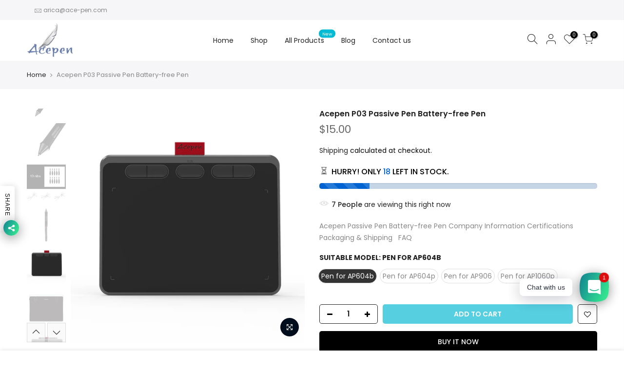

--- FILE ---
content_type: text/html; charset=utf-8
request_url: https://store-acepen.com/products/acepen-passive-pen-battery-free-pen
body_size: 22314
content:
<!doctype html>
<html class="no-js" lang="en">
<head>
  <meta charset="utf-8">
  <meta name="viewport" content="width=device-width, initial-scale=1, shrink-to-fit=no, user-scalable=no">
  <meta name="theme-color" content="#0063d1">
  <meta name="format-detection" content="telephone=no">
  <link rel="canonical" href="https://store-acepen.com/products/acepen-passive-pen-battery-free-pen">
  <link rel="dns-prefetch" href="https://store-acepen.com" crossorigin>
  <link rel="dns-prefetch" href="https://ace-pen.myshopify.com" crossorigin>
  <link rel="dns-prefetch" href="https://cdn.shopify.com" crossorigin>
  <link rel="dns-prefetch" href="https://fonts.shopifycdn.com" crossorigin>
  <link rel="dns-prefetch" href="https://fonts.googleapis.com" crossorigin>
  <link rel="preconnect" href="https://cdn.shopify.com" crossorigin>
  <link rel="preconnect" href="https://fonts.shopify.com" crossorigin>
  <link rel="preconnect" href="https://fonts.googleapis.com" crossorigin>
  <link rel="preconnect" href="https://monorail-edge.shopifysvc.com">
  <link rel="preload" as="style" href="//store-acepen.com/cdn/shop/t/4/assets/pre_theme.min.css?v=49462998389132066661621918412">
  <link rel="preload" as="style" href="//store-acepen.com/cdn/shop/t/4/assets/theme.scss.css?v=157989964171011171331621918518"><title>Acepen P03 Passive Pen Battery-free Pen &ndash; Acepen Drawing Tablet</title><meta name="description" content="Acepen Passive Pen Battery-free Pen Company Information Certifications Packaging &amp;amp; Shipping   FAQ"><!-- social-meta-tags.liquid --><meta name="keywords" content="Acepen P03 Passive Pen Battery-free Pen,Acepen Drawing Tablet,store-acepen.com"/><meta name="author" content="The4"><meta property="og:site_name" content="Acepen Drawing Tablet">
<meta property="og:url" content="https://store-acepen.com/products/acepen-passive-pen-battery-free-pen">
<meta property="og:title" content="Acepen P03 Passive Pen Battery-free Pen">
<meta property="og:type" content="og:product">
<meta property="og:description" content="Acepen Passive Pen Battery-free Pen Company Information Certifications Packaging &amp;amp; Shipping   FAQ"><meta property="product:price:amount" content="15.00">
  <meta property="product:price:amount" content="USD"><meta property="og:image" content="http://store-acepen.com/cdn/shop/products/09_1200x1200.png?v=1630464480"><meta property="og:image" content="http://store-acepen.com/cdn/shop/products/07_1200x1200.png?v=1630464480"><meta property="og:image" content="http://store-acepen.com/cdn/shop/products/20200715171210_1200x1200.jpg?v=1630464480"><meta property="og:image:secure_url" content="https://store-acepen.com/cdn/shop/products/09_1200x1200.png?v=1630464480"><meta property="og:image:secure_url" content="https://store-acepen.com/cdn/shop/products/07_1200x1200.png?v=1630464480"><meta property="og:image:secure_url" content="https://store-acepen.com/cdn/shop/products/20200715171210_1200x1200.jpg?v=1630464480"><meta name="twitter:site" content="@acepen2012"><meta name="twitter:card" content="summary_large_image">
<meta name="twitter:title" content="Acepen P03 Passive Pen Battery-free Pen">
<meta name="twitter:description" content="Acepen Passive Pen Battery-free Pen Company Information Certifications Packaging &amp;amp; Shipping   FAQ">
<link href="//store-acepen.com/cdn/shop/t/4/assets/pre_theme.min.css?v=49462998389132066661621918412" rel="stylesheet" type="text/css" media="all" /><link rel="preload" as="script" href="//store-acepen.com/cdn/shop/t/4/assets/lazysizes.min.js?v=39132682973397989241621918398">
<link rel="preload" as="script" href="//store-acepen.com/cdn/shop/t/4/assets/nt_vendor.min.js?v=38305445962990273221621918407">
<link rel="preload" href="//store-acepen.com/cdn/shop/t/4/assets/style.min.css?v=174246679241852655041621918426" as="style" onload="this.onload=null;this.rel='stylesheet'">
<link href="//store-acepen.com/cdn/shop/t/4/assets/theme.scss.css?v=157989964171011171331621918518" rel="stylesheet" type="text/css" media="all" />
<link id="sett_clt4" rel="preload" href="//store-acepen.com/cdn/shop/t/4/assets/sett_cl.css?v=82811885981518508751621918421" as="style" onload="this.onload=null;this.rel='stylesheet'"><link rel="preload" href="//store-acepen.com/cdn/shop/t/4/assets/line-awesome.min.css?v=36930450349382045261621918400" as="style" onload="this.onload=null;this.rel='stylesheet'">
<script id="js_lzt4" src="//store-acepen.com/cdn/shop/t/4/assets/lazysizes.min.js?v=39132682973397989241621918398" defer="defer"></script>
<script>document.documentElement.className = document.documentElement.className.replace('no-js', 'yes-js');const t_name = "product", t_cartCount = 0,ThemeNameT4='kalles',ThemeNameT42='ThemeIdT4Kalles',themeIDt4 = 123177173156,ck_hostname = 'kalles-niche',ThemeIdT4 = 'true',SopEmlT4="arica@ace-pen.com",ThemePuT4 = '#purchase_codet4',t_shop_currency = "USD", t_moneyFormat = "${{amount}}", t_cart_url = "\/cart", pr_re_url = "\/recommendations\/products"; if (performance.navigation.type === 2) {location.reload(true);}</script>
<script src="//store-acepen.com/cdn/shop/t/4/assets/nt_vendor.min.js?v=38305445962990273221621918407" defer="defer" id="js_ntt4"
  data-theme='//store-acepen.com/cdn/shop/t/4/assets/nt_theme.min.js?v=174461526665560737031621918406'
  data-stt='//store-acepen.com/cdn/shop/t/4/assets/nt_settings.js?v=39598266331403961991621918519'
  data-cat='//store-acepen.com/cdn/shop/t/4/assets/cat.min.js?v=94299138942082565671621918374' 
  data-sw='//store-acepen.com/cdn/shop/t/4/assets/swatch.min.js?v=78646226300936912871621918427'
  data-prjs='//store-acepen.com/cdn/shop/t/4/assets/produc.min.js?v=159602787084382996341621918413' 
  data-mail='//store-acepen.com/cdn/shop/t/4/assets/platform_mail.min.js?v=181466039836283930451621918411'
  data-my='//store-acepen.com/cdn/shop/t/4/assets/my.js?v=111603181540343972631621918403' data-cusp='//store-acepen.com/cdn/shop/t/4/assets/my.js?v=111603181540343972631621918403' data-cur='//store-acepen.com/cdn/shop/t/4/assets/my.js?v=111603181540343972631621918403' data-mdl='//store-acepen.com/cdn/shop/t/4/assets/module.min.js?v=72712877271928395091621918403'
  data-map='//store-acepen.com/cdn/shop/t/4/assets/maplace.min.js?v=123640464312137447171621918401'
  data-time='//store-acepen.com/cdn/shop/t/4/assets/spacetime.min.js?v=161364803253740588311621918425'
  data-ins='//store-acepen.com/cdn/shop/t/4/assets/nt_instagram.min.js?v=132847357865388594491621918405'
  data-user='//store-acepen.com/cdn/shop/t/4/assets/interactable.min.js?v=46298580477458521261621918388'
  data-add='//s7.addthis.com/js/300/addthis_widget.js#pubid=ra-56efaa05a768bd19'
  data-klaviyo='//www.klaviyo.com/media/js/public/klaviyo_subscribe.js'
  data-font='iconKalles , fakalles , Pe-icon-7-stroke , Font Awesome 5 Free:n9'
  data-fm=''
  data-spcmn='//store-acepen.com/cdn/shopifycloud/storefront/assets/themes_support/shopify_common-5f594365.js'
  data-cust='//store-acepen.com/cdn/shop/t/4/assets/customerclnt.min.js?v=71352788738707286341621918378'
  data-cusjs='none'
  data-desadm='//store-acepen.com/cdn/shop/t/4/assets/des_adm.min.js?v=74872799472866661651621918380'
  data-otherryv='//store-acepen.com/cdn/shop/t/4/assets/reviewOther.js?v=72029929378534401331621918420'></script>

<script>window.performance && window.performance.mark && window.performance.mark('shopify.content_for_header.start');</script><meta name="facebook-domain-verification" content="07rs36r5iycpzseno8z12dgf8clwp3">
<meta id="shopify-digital-wallet" name="shopify-digital-wallet" content="/56901435556/digital_wallets/dialog">
<meta name="shopify-checkout-api-token" content="75eda4fff4e14ec67d4fac54a9dc0fd9">
<meta id="in-context-paypal-metadata" data-shop-id="56901435556" data-venmo-supported="false" data-environment="production" data-locale="en_US" data-paypal-v4="true" data-currency="USD">
<link rel="alternate" type="application/json+oembed" href="https://store-acepen.com/products/acepen-passive-pen-battery-free-pen.oembed">
<script async="async" src="/checkouts/internal/preloads.js?locale=en-US"></script>
<script id="shopify-features" type="application/json">{"accessToken":"75eda4fff4e14ec67d4fac54a9dc0fd9","betas":["rich-media-storefront-analytics"],"domain":"store-acepen.com","predictiveSearch":true,"shopId":56901435556,"locale":"en"}</script>
<script>var Shopify = Shopify || {};
Shopify.shop = "ace-pen.myshopify.com";
Shopify.locale = "en";
Shopify.currency = {"active":"USD","rate":"1.0"};
Shopify.country = "US";
Shopify.theme = {"name":"ace-pen","id":123177173156,"schema_name":"Kalles","schema_version":"2.0.0","theme_store_id":null,"role":"main"};
Shopify.theme.handle = "null";
Shopify.theme.style = {"id":null,"handle":null};
Shopify.cdnHost = "store-acepen.com/cdn";
Shopify.routes = Shopify.routes || {};
Shopify.routes.root = "/";</script>
<script type="module">!function(o){(o.Shopify=o.Shopify||{}).modules=!0}(window);</script>
<script>!function(o){function n(){var o=[];function n(){o.push(Array.prototype.slice.apply(arguments))}return n.q=o,n}var t=o.Shopify=o.Shopify||{};t.loadFeatures=n(),t.autoloadFeatures=n()}(window);</script>
<script id="shop-js-analytics" type="application/json">{"pageType":"product"}</script>
<script defer="defer" async type="module" src="//store-acepen.com/cdn/shopifycloud/shop-js/modules/v2/client.init-shop-cart-sync_D0dqhulL.en.esm.js"></script>
<script defer="defer" async type="module" src="//store-acepen.com/cdn/shopifycloud/shop-js/modules/v2/chunk.common_CpVO7qML.esm.js"></script>
<script type="module">
  await import("//store-acepen.com/cdn/shopifycloud/shop-js/modules/v2/client.init-shop-cart-sync_D0dqhulL.en.esm.js");
await import("//store-acepen.com/cdn/shopifycloud/shop-js/modules/v2/chunk.common_CpVO7qML.esm.js");

  window.Shopify.SignInWithShop?.initShopCartSync?.({"fedCMEnabled":true,"windoidEnabled":true});

</script>
<script>(function() {
  var isLoaded = false;
  function asyncLoad() {
    if (isLoaded) return;
    isLoaded = true;
    var urls = ["https:\/\/cdn.ryviu.com\/v\/static\/js\/app.js?n=1\u0026shop=ace-pen.myshopify.com","https:\/\/cdn.shopify.com\/s\/files\/1\/0184\/4255\/1360\/files\/whatsapp.v4.min.js?v=1619741782\u0026shop=ace-pen.myshopify.com"];
    for (var i = 0; i < urls.length; i++) {
      var s = document.createElement('script');
      s.type = 'text/javascript';
      s.async = true;
      s.src = urls[i];
      var x = document.getElementsByTagName('script')[0];
      x.parentNode.insertBefore(s, x);
    }
  };
  if(window.attachEvent) {
    window.attachEvent('onload', asyncLoad);
  } else {
    window.addEventListener('load', asyncLoad, false);
  }
})();</script>
<script id="__st">var __st={"a":56901435556,"offset":28800,"reqid":"195ee8eb-5c6f-4f5b-8af2-04c523795e84-1764581757","pageurl":"store-acepen.com\/products\/acepen-passive-pen-battery-free-pen","u":"928cb41664c5","p":"product","rtyp":"product","rid":6722090238116};</script>
<script>window.ShopifyPaypalV4VisibilityTracking = true;</script>
<script id="captcha-bootstrap">!function(){'use strict';const t='contact',e='account',n='new_comment',o=[[t,t],['blogs',n],['comments',n],[t,'customer']],c=[[e,'customer_login'],[e,'guest_login'],[e,'recover_customer_password'],[e,'create_customer']],r=t=>t.map((([t,e])=>`form[action*='/${t}']:not([data-nocaptcha='true']) input[name='form_type'][value='${e}']`)).join(','),a=t=>()=>t?[...document.querySelectorAll(t)].map((t=>t.form)):[];function s(){const t=[...o],e=r(t);return a(e)}const i='password',u='form_key',d=['recaptcha-v3-token','g-recaptcha-response','h-captcha-response',i],f=()=>{try{return window.sessionStorage}catch{return}},m='__shopify_v',_=t=>t.elements[u];function p(t,e,n=!1){try{const o=window.sessionStorage,c=JSON.parse(o.getItem(e)),{data:r}=function(t){const{data:e,action:n}=t;return t[m]||n?{data:e,action:n}:{data:t,action:n}}(c);for(const[e,n]of Object.entries(r))t.elements[e]&&(t.elements[e].value=n);n&&o.removeItem(e)}catch(o){console.error('form repopulation failed',{error:o})}}const l='form_type',E='cptcha';function T(t){t.dataset[E]=!0}const w=window,h=w.document,L='Shopify',v='ce_forms',y='captcha';let A=!1;((t,e)=>{const n=(g='f06e6c50-85a8-45c8-87d0-21a2b65856fe',I='https://cdn.shopify.com/shopifycloud/storefront-forms-hcaptcha/ce_storefront_forms_captcha_hcaptcha.v1.5.2.iife.js',D={infoText:'Protected by hCaptcha',privacyText:'Privacy',termsText:'Terms'},(t,e,n)=>{const o=w[L][v],c=o.bindForm;if(c)return c(t,g,e,D).then(n);var r;o.q.push([[t,g,e,D],n]),r=I,A||(h.body.append(Object.assign(h.createElement('script'),{id:'captcha-provider',async:!0,src:r})),A=!0)});var g,I,D;w[L]=w[L]||{},w[L][v]=w[L][v]||{},w[L][v].q=[],w[L][y]=w[L][y]||{},w[L][y].protect=function(t,e){n(t,void 0,e),T(t)},Object.freeze(w[L][y]),function(t,e,n,w,h,L){const[v,y,A,g]=function(t,e,n){const i=e?o:[],u=t?c:[],d=[...i,...u],f=r(d),m=r(i),_=r(d.filter((([t,e])=>n.includes(e))));return[a(f),a(m),a(_),s()]}(w,h,L),I=t=>{const e=t.target;return e instanceof HTMLFormElement?e:e&&e.form},D=t=>v().includes(t);t.addEventListener('submit',(t=>{const e=I(t);if(!e)return;const n=D(e)&&!e.dataset.hcaptchaBound&&!e.dataset.recaptchaBound,o=_(e),c=g().includes(e)&&(!o||!o.value);(n||c)&&t.preventDefault(),c&&!n&&(function(t){try{if(!f())return;!function(t){const e=f();if(!e)return;const n=_(t);if(!n)return;const o=n.value;o&&e.removeItem(o)}(t);const e=Array.from(Array(32),(()=>Math.random().toString(36)[2])).join('');!function(t,e){_(t)||t.append(Object.assign(document.createElement('input'),{type:'hidden',name:u})),t.elements[u].value=e}(t,e),function(t,e){const n=f();if(!n)return;const o=[...t.querySelectorAll(`input[type='${i}']`)].map((({name:t})=>t)),c=[...d,...o],r={};for(const[a,s]of new FormData(t).entries())c.includes(a)||(r[a]=s);n.setItem(e,JSON.stringify({[m]:1,action:t.action,data:r}))}(t,e)}catch(e){console.error('failed to persist form',e)}}(e),e.submit())}));const S=(t,e)=>{t&&!t.dataset[E]&&(n(t,e.some((e=>e===t))),T(t))};for(const o of['focusin','change'])t.addEventListener(o,(t=>{const e=I(t);D(e)&&S(e,y())}));const B=e.get('form_key'),M=e.get(l),P=B&&M;t.addEventListener('DOMContentLoaded',(()=>{const t=y();if(P)for(const e of t)e.elements[l].value===M&&p(e,B);[...new Set([...A(),...v().filter((t=>'true'===t.dataset.shopifyCaptcha))])].forEach((e=>S(e,t)))}))}(h,new URLSearchParams(w.location.search),n,t,e,['guest_login'])})(!0,!0)}();</script>
<script integrity="sha256-52AcMU7V7pcBOXWImdc/TAGTFKeNjmkeM1Pvks/DTgc=" data-source-attribution="shopify.loadfeatures" defer="defer" src="//store-acepen.com/cdn/shopifycloud/storefront/assets/storefront/load_feature-81c60534.js" crossorigin="anonymous"></script>
<script data-source-attribution="shopify.dynamic_checkout.dynamic.init">var Shopify=Shopify||{};Shopify.PaymentButton=Shopify.PaymentButton||{isStorefrontPortableWallets:!0,init:function(){window.Shopify.PaymentButton.init=function(){};var t=document.createElement("script");t.src="https://store-acepen.com/cdn/shopifycloud/portable-wallets/latest/portable-wallets.en.js",t.type="module",document.head.appendChild(t)}};
</script>
<script data-source-attribution="shopify.dynamic_checkout.buyer_consent">
  function portableWalletsHideBuyerConsent(e){var t=document.getElementById("shopify-buyer-consent"),n=document.getElementById("shopify-subscription-policy-button");t&&n&&(t.classList.add("hidden"),t.setAttribute("aria-hidden","true"),n.removeEventListener("click",e))}function portableWalletsShowBuyerConsent(e){var t=document.getElementById("shopify-buyer-consent"),n=document.getElementById("shopify-subscription-policy-button");t&&n&&(t.classList.remove("hidden"),t.removeAttribute("aria-hidden"),n.addEventListener("click",e))}window.Shopify?.PaymentButton&&(window.Shopify.PaymentButton.hideBuyerConsent=portableWalletsHideBuyerConsent,window.Shopify.PaymentButton.showBuyerConsent=portableWalletsShowBuyerConsent);
</script>
<script>
  function portableWalletsCleanup(e){e&&e.src&&console.error("Failed to load portable wallets script "+e.src);var t=document.querySelectorAll("shopify-accelerated-checkout .shopify-payment-button__skeleton, shopify-accelerated-checkout-cart .wallet-cart-button__skeleton"),e=document.getElementById("shopify-buyer-consent");for(let e=0;e<t.length;e++)t[e].remove();e&&e.remove()}function portableWalletsNotLoadedAsModule(e){e instanceof ErrorEvent&&"string"==typeof e.message&&e.message.includes("import.meta")&&"string"==typeof e.filename&&e.filename.includes("portable-wallets")&&(window.removeEventListener("error",portableWalletsNotLoadedAsModule),window.Shopify.PaymentButton.failedToLoad=e,"loading"===document.readyState?document.addEventListener("DOMContentLoaded",window.Shopify.PaymentButton.init):window.Shopify.PaymentButton.init())}window.addEventListener("error",portableWalletsNotLoadedAsModule);
</script>

<script type="module" src="https://store-acepen.com/cdn/shopifycloud/portable-wallets/latest/portable-wallets.en.js" onError="portableWalletsCleanup(this)" crossorigin="anonymous"></script>
<script nomodule>
  document.addEventListener("DOMContentLoaded", portableWalletsCleanup);
</script>

<link id="shopify-accelerated-checkout-styles" rel="stylesheet" media="screen" href="https://store-acepen.com/cdn/shopifycloud/portable-wallets/latest/accelerated-checkout-backwards-compat.css" crossorigin="anonymous">
<style id="shopify-accelerated-checkout-cart">
        #shopify-buyer-consent {
  margin-top: 1em;
  display: inline-block;
  width: 100%;
}

#shopify-buyer-consent.hidden {
  display: none;
}

#shopify-subscription-policy-button {
  background: none;
  border: none;
  padding: 0;
  text-decoration: underline;
  font-size: inherit;
  cursor: pointer;
}

#shopify-subscription-policy-button::before {
  box-shadow: none;
}

      </style>

<script>window.performance && window.performance.mark && window.performance.mark('shopify.content_for_header.end');</script>
<link href="https://monorail-edge.shopifysvc.com" rel="dns-prefetch">
<script>(function(){if ("sendBeacon" in navigator && "performance" in window) {try {var session_token_from_headers = performance.getEntriesByType('navigation')[0].serverTiming.find(x => x.name == '_s').description;} catch {var session_token_from_headers = undefined;}var session_cookie_matches = document.cookie.match(/_shopify_s=([^;]*)/);var session_token_from_cookie = session_cookie_matches && session_cookie_matches.length === 2 ? session_cookie_matches[1] : "";var session_token = session_token_from_headers || session_token_from_cookie || "";function handle_abandonment_event(e) {var entries = performance.getEntries().filter(function(entry) {return /monorail-edge.shopifysvc.com/.test(entry.name);});if (!window.abandonment_tracked && entries.length === 0) {window.abandonment_tracked = true;var currentMs = Date.now();var navigation_start = performance.timing.navigationStart;var payload = {shop_id: 56901435556,url: window.location.href,navigation_start,duration: currentMs - navigation_start,session_token,page_type: "product"};window.navigator.sendBeacon("https://monorail-edge.shopifysvc.com/v1/produce", JSON.stringify({schema_id: "online_store_buyer_site_abandonment/1.1",payload: payload,metadata: {event_created_at_ms: currentMs,event_sent_at_ms: currentMs}}));}}window.addEventListener('pagehide', handle_abandonment_event);}}());</script>
<script id="web-pixels-manager-setup">(function e(e,d,r,n,o){if(void 0===o&&(o={}),!Boolean(null===(a=null===(i=window.Shopify)||void 0===i?void 0:i.analytics)||void 0===a?void 0:a.replayQueue)){var i,a;window.Shopify=window.Shopify||{};var t=window.Shopify;t.analytics=t.analytics||{};var s=t.analytics;s.replayQueue=[],s.publish=function(e,d,r){return s.replayQueue.push([e,d,r]),!0};try{self.performance.mark("wpm:start")}catch(e){}var l=function(){var e={modern:/Edge?\/(1{2}[4-9]|1[2-9]\d|[2-9]\d{2}|\d{4,})\.\d+(\.\d+|)|Firefox\/(1{2}[4-9]|1[2-9]\d|[2-9]\d{2}|\d{4,})\.\d+(\.\d+|)|Chrom(ium|e)\/(9{2}|\d{3,})\.\d+(\.\d+|)|(Maci|X1{2}).+ Version\/(15\.\d+|(1[6-9]|[2-9]\d|\d{3,})\.\d+)([,.]\d+|)( \(\w+\)|)( Mobile\/\w+|) Safari\/|Chrome.+OPR\/(9{2}|\d{3,})\.\d+\.\d+|(CPU[ +]OS|iPhone[ +]OS|CPU[ +]iPhone|CPU IPhone OS|CPU iPad OS)[ +]+(15[._]\d+|(1[6-9]|[2-9]\d|\d{3,})[._]\d+)([._]\d+|)|Android:?[ /-](13[3-9]|1[4-9]\d|[2-9]\d{2}|\d{4,})(\.\d+|)(\.\d+|)|Android.+Firefox\/(13[5-9]|1[4-9]\d|[2-9]\d{2}|\d{4,})\.\d+(\.\d+|)|Android.+Chrom(ium|e)\/(13[3-9]|1[4-9]\d|[2-9]\d{2}|\d{4,})\.\d+(\.\d+|)|SamsungBrowser\/([2-9]\d|\d{3,})\.\d+/,legacy:/Edge?\/(1[6-9]|[2-9]\d|\d{3,})\.\d+(\.\d+|)|Firefox\/(5[4-9]|[6-9]\d|\d{3,})\.\d+(\.\d+|)|Chrom(ium|e)\/(5[1-9]|[6-9]\d|\d{3,})\.\d+(\.\d+|)([\d.]+$|.*Safari\/(?![\d.]+ Edge\/[\d.]+$))|(Maci|X1{2}).+ Version\/(10\.\d+|(1[1-9]|[2-9]\d|\d{3,})\.\d+)([,.]\d+|)( \(\w+\)|)( Mobile\/\w+|) Safari\/|Chrome.+OPR\/(3[89]|[4-9]\d|\d{3,})\.\d+\.\d+|(CPU[ +]OS|iPhone[ +]OS|CPU[ +]iPhone|CPU IPhone OS|CPU iPad OS)[ +]+(10[._]\d+|(1[1-9]|[2-9]\d|\d{3,})[._]\d+)([._]\d+|)|Android:?[ /-](13[3-9]|1[4-9]\d|[2-9]\d{2}|\d{4,})(\.\d+|)(\.\d+|)|Mobile Safari.+OPR\/([89]\d|\d{3,})\.\d+\.\d+|Android.+Firefox\/(13[5-9]|1[4-9]\d|[2-9]\d{2}|\d{4,})\.\d+(\.\d+|)|Android.+Chrom(ium|e)\/(13[3-9]|1[4-9]\d|[2-9]\d{2}|\d{4,})\.\d+(\.\d+|)|Android.+(UC? ?Browser|UCWEB|U3)[ /]?(15\.([5-9]|\d{2,})|(1[6-9]|[2-9]\d|\d{3,})\.\d+)\.\d+|SamsungBrowser\/(5\.\d+|([6-9]|\d{2,})\.\d+)|Android.+MQ{2}Browser\/(14(\.(9|\d{2,})|)|(1[5-9]|[2-9]\d|\d{3,})(\.\d+|))(\.\d+|)|K[Aa][Ii]OS\/(3\.\d+|([4-9]|\d{2,})\.\d+)(\.\d+|)/},d=e.modern,r=e.legacy,n=navigator.userAgent;return n.match(d)?"modern":n.match(r)?"legacy":"unknown"}(),u="modern"===l?"modern":"legacy",c=(null!=n?n:{modern:"",legacy:""})[u],f=function(e){return[e.baseUrl,"/wpm","/b",e.hashVersion,"modern"===e.buildTarget?"m":"l",".js"].join("")}({baseUrl:d,hashVersion:r,buildTarget:u}),m=function(e){var d=e.version,r=e.bundleTarget,n=e.surface,o=e.pageUrl,i=e.monorailEndpoint;return{emit:function(e){var a=e.status,t=e.errorMsg,s=(new Date).getTime(),l=JSON.stringify({metadata:{event_sent_at_ms:s},events:[{schema_id:"web_pixels_manager_load/3.1",payload:{version:d,bundle_target:r,page_url:o,status:a,surface:n,error_msg:t},metadata:{event_created_at_ms:s}}]});if(!i)return console&&console.warn&&console.warn("[Web Pixels Manager] No Monorail endpoint provided, skipping logging."),!1;try{return self.navigator.sendBeacon.bind(self.navigator)(i,l)}catch(e){}var u=new XMLHttpRequest;try{return u.open("POST",i,!0),u.setRequestHeader("Content-Type","text/plain"),u.send(l),!0}catch(e){return console&&console.warn&&console.warn("[Web Pixels Manager] Got an unhandled error while logging to Monorail."),!1}}}}({version:r,bundleTarget:l,surface:e.surface,pageUrl:self.location.href,monorailEndpoint:e.monorailEndpoint});try{o.browserTarget=l,function(e){var d=e.src,r=e.async,n=void 0===r||r,o=e.onload,i=e.onerror,a=e.sri,t=e.scriptDataAttributes,s=void 0===t?{}:t,l=document.createElement("script"),u=document.querySelector("head"),c=document.querySelector("body");if(l.async=n,l.src=d,a&&(l.integrity=a,l.crossOrigin="anonymous"),s)for(var f in s)if(Object.prototype.hasOwnProperty.call(s,f))try{l.dataset[f]=s[f]}catch(e){}if(o&&l.addEventListener("load",o),i&&l.addEventListener("error",i),u)u.appendChild(l);else{if(!c)throw new Error("Did not find a head or body element to append the script");c.appendChild(l)}}({src:f,async:!0,onload:function(){if(!function(){var e,d;return Boolean(null===(d=null===(e=window.Shopify)||void 0===e?void 0:e.analytics)||void 0===d?void 0:d.initialized)}()){var d=window.webPixelsManager.init(e)||void 0;if(d){var r=window.Shopify.analytics;r.replayQueue.forEach((function(e){var r=e[0],n=e[1],o=e[2];d.publishCustomEvent(r,n,o)})),r.replayQueue=[],r.publish=d.publishCustomEvent,r.visitor=d.visitor,r.initialized=!0}}},onerror:function(){return m.emit({status:"failed",errorMsg:"".concat(f," has failed to load")})},sri:function(e){var d=/^sha384-[A-Za-z0-9+/=]+$/;return"string"==typeof e&&d.test(e)}(c)?c:"",scriptDataAttributes:o}),m.emit({status:"loading"})}catch(e){m.emit({status:"failed",errorMsg:(null==e?void 0:e.message)||"Unknown error"})}}})({shopId: 56901435556,storefrontBaseUrl: "https://store-acepen.com",extensionsBaseUrl: "https://extensions.shopifycdn.com/cdn/shopifycloud/web-pixels-manager",monorailEndpoint: "https://monorail-edge.shopifysvc.com/unstable/produce_batch",surface: "storefront-renderer",enabledBetaFlags: ["2dca8a86"],webPixelsConfigList: [{"id":"126156964","eventPayloadVersion":"v1","runtimeContext":"LAX","scriptVersion":"1","type":"CUSTOM","privacyPurposes":["MARKETING"],"name":"Meta pixel (migrated)"},{"id":"shopify-app-pixel","configuration":"{}","eventPayloadVersion":"v1","runtimeContext":"STRICT","scriptVersion":"0450","apiClientId":"shopify-pixel","type":"APP","privacyPurposes":["ANALYTICS","MARKETING"]},{"id":"shopify-custom-pixel","eventPayloadVersion":"v1","runtimeContext":"LAX","scriptVersion":"0450","apiClientId":"shopify-pixel","type":"CUSTOM","privacyPurposes":["ANALYTICS","MARKETING"]}],isMerchantRequest: false,initData: {"shop":{"name":"Acepen Drawing Tablet","paymentSettings":{"currencyCode":"USD"},"myshopifyDomain":"ace-pen.myshopify.com","countryCode":"CN","storefrontUrl":"https:\/\/store-acepen.com"},"customer":null,"cart":null,"checkout":null,"productVariants":[{"price":{"amount":15.0,"currencyCode":"USD"},"product":{"title":"Acepen P03 Passive Pen Battery-free Pen","vendor":"ace-pen","id":"6722090238116","untranslatedTitle":"Acepen P03 Passive Pen Battery-free Pen","url":"\/products\/acepen-passive-pen-battery-free-pen","type":"battery free pen"},"id":"42602096459940","image":{"src":"\/\/store-acepen.com\/cdn\/shop\/products\/20210429184654.jpg?v=1675217626"},"sku":"","title":"Pen for AP604b","untranslatedTitle":"Pen for AP604b"},{"price":{"amount":15.0,"currencyCode":"USD"},"product":{"title":"Acepen P03 Passive Pen Battery-free Pen","vendor":"ace-pen","id":"6722090238116","untranslatedTitle":"Acepen P03 Passive Pen Battery-free Pen","url":"\/products\/acepen-passive-pen-battery-free-pen","type":"battery free pen"},"id":"42602096492708","image":{"src":"\/\/store-acepen.com\/cdn\/shop\/products\/ACEPEN-IMG_1862.jpg?v=1675217663"},"sku":"","title":"Pen for AP604p","untranslatedTitle":"Pen for AP604p"},{"price":{"amount":15.0,"currencyCode":"USD"},"product":{"title":"Acepen P03 Passive Pen Battery-free Pen","vendor":"ace-pen","id":"6722090238116","untranslatedTitle":"Acepen P03 Passive Pen Battery-free Pen","url":"\/products\/acepen-passive-pen-battery-free-pen","type":"battery free pen"},"id":"42602090135716","image":{"src":"\/\/store-acepen.com\/cdn\/shop\/products\/1_eb327198-b345-4238-b969-cb5e0e510b61.jpg?v=1675217699"},"sku":"","title":"Pen for AP906","untranslatedTitle":"Pen for AP906"},{"price":{"amount":15.0,"currencyCode":"USD"},"product":{"title":"Acepen P03 Passive Pen Battery-free Pen","vendor":"ace-pen","id":"6722090238116","untranslatedTitle":"Acepen P03 Passive Pen Battery-free Pen","url":"\/products\/acepen-passive-pen-battery-free-pen","type":"battery free pen"},"id":"42602096525476","image":{"src":"\/\/store-acepen.com\/cdn\/shop\/products\/ACEPEN.jpg?v=1675217727"},"sku":"","title":"Pen for AP1060p","untranslatedTitle":"Pen for AP1060p"}],"purchasingCompany":null},},"https://store-acepen.com/cdn","ae1676cfwd2530674p4253c800m34e853cb",{"modern":"","legacy":""},{"shopId":"56901435556","storefrontBaseUrl":"https:\/\/store-acepen.com","extensionBaseUrl":"https:\/\/extensions.shopifycdn.com\/cdn\/shopifycloud\/web-pixels-manager","surface":"storefront-renderer","enabledBetaFlags":"[\"2dca8a86\"]","isMerchantRequest":"false","hashVersion":"ae1676cfwd2530674p4253c800m34e853cb","publish":"custom","events":"[[\"page_viewed\",{}],[\"product_viewed\",{\"productVariant\":{\"price\":{\"amount\":15.0,\"currencyCode\":\"USD\"},\"product\":{\"title\":\"Acepen P03 Passive Pen Battery-free Pen\",\"vendor\":\"ace-pen\",\"id\":\"6722090238116\",\"untranslatedTitle\":\"Acepen P03 Passive Pen Battery-free Pen\",\"url\":\"\/products\/acepen-passive-pen-battery-free-pen\",\"type\":\"battery free pen\"},\"id\":\"42602096459940\",\"image\":{\"src\":\"\/\/store-acepen.com\/cdn\/shop\/products\/20210429184654.jpg?v=1675217626\"},\"sku\":\"\",\"title\":\"Pen for AP604b\",\"untranslatedTitle\":\"Pen for AP604b\"}}]]"});</script><script>
  window.ShopifyAnalytics = window.ShopifyAnalytics || {};
  window.ShopifyAnalytics.meta = window.ShopifyAnalytics.meta || {};
  window.ShopifyAnalytics.meta.currency = 'USD';
  var meta = {"product":{"id":6722090238116,"gid":"gid:\/\/shopify\/Product\/6722090238116","vendor":"ace-pen","type":"battery free pen","variants":[{"id":42602096459940,"price":1500,"name":"Acepen P03 Passive Pen Battery-free Pen - Pen for AP604b","public_title":"Pen for AP604b","sku":""},{"id":42602096492708,"price":1500,"name":"Acepen P03 Passive Pen Battery-free Pen - Pen for AP604p","public_title":"Pen for AP604p","sku":""},{"id":42602090135716,"price":1500,"name":"Acepen P03 Passive Pen Battery-free Pen - Pen for AP906","public_title":"Pen for AP906","sku":""},{"id":42602096525476,"price":1500,"name":"Acepen P03 Passive Pen Battery-free Pen - Pen for AP1060p","public_title":"Pen for AP1060p","sku":""}],"remote":false},"page":{"pageType":"product","resourceType":"product","resourceId":6722090238116}};
  for (var attr in meta) {
    window.ShopifyAnalytics.meta[attr] = meta[attr];
  }
</script>
<script class="analytics">
  (function () {
    var customDocumentWrite = function(content) {
      var jquery = null;

      if (window.jQuery) {
        jquery = window.jQuery;
      } else if (window.Checkout && window.Checkout.$) {
        jquery = window.Checkout.$;
      }

      if (jquery) {
        jquery('body').append(content);
      }
    };

    var hasLoggedConversion = function(token) {
      if (token) {
        return document.cookie.indexOf('loggedConversion=' + token) !== -1;
      }
      return false;
    }

    var setCookieIfConversion = function(token) {
      if (token) {
        var twoMonthsFromNow = new Date(Date.now());
        twoMonthsFromNow.setMonth(twoMonthsFromNow.getMonth() + 2);

        document.cookie = 'loggedConversion=' + token + '; expires=' + twoMonthsFromNow;
      }
    }

    var trekkie = window.ShopifyAnalytics.lib = window.trekkie = window.trekkie || [];
    if (trekkie.integrations) {
      return;
    }
    trekkie.methods = [
      'identify',
      'page',
      'ready',
      'track',
      'trackForm',
      'trackLink'
    ];
    trekkie.factory = function(method) {
      return function() {
        var args = Array.prototype.slice.call(arguments);
        args.unshift(method);
        trekkie.push(args);
        return trekkie;
      };
    };
    for (var i = 0; i < trekkie.methods.length; i++) {
      var key = trekkie.methods[i];
      trekkie[key] = trekkie.factory(key);
    }
    trekkie.load = function(config) {
      trekkie.config = config || {};
      trekkie.config.initialDocumentCookie = document.cookie;
      var first = document.getElementsByTagName('script')[0];
      var script = document.createElement('script');
      script.type = 'text/javascript';
      script.onerror = function(e) {
        var scriptFallback = document.createElement('script');
        scriptFallback.type = 'text/javascript';
        scriptFallback.onerror = function(error) {
                var Monorail = {
      produce: function produce(monorailDomain, schemaId, payload) {
        var currentMs = new Date().getTime();
        var event = {
          schema_id: schemaId,
          payload: payload,
          metadata: {
            event_created_at_ms: currentMs,
            event_sent_at_ms: currentMs
          }
        };
        return Monorail.sendRequest("https://" + monorailDomain + "/v1/produce", JSON.stringify(event));
      },
      sendRequest: function sendRequest(endpointUrl, payload) {
        // Try the sendBeacon API
        if (window && window.navigator && typeof window.navigator.sendBeacon === 'function' && typeof window.Blob === 'function' && !Monorail.isIos12()) {
          var blobData = new window.Blob([payload], {
            type: 'text/plain'
          });

          if (window.navigator.sendBeacon(endpointUrl, blobData)) {
            return true;
          } // sendBeacon was not successful

        } // XHR beacon

        var xhr = new XMLHttpRequest();

        try {
          xhr.open('POST', endpointUrl);
          xhr.setRequestHeader('Content-Type', 'text/plain');
          xhr.send(payload);
        } catch (e) {
          console.log(e);
        }

        return false;
      },
      isIos12: function isIos12() {
        return window.navigator.userAgent.lastIndexOf('iPhone; CPU iPhone OS 12_') !== -1 || window.navigator.userAgent.lastIndexOf('iPad; CPU OS 12_') !== -1;
      }
    };
    Monorail.produce('monorail-edge.shopifysvc.com',
      'trekkie_storefront_load_errors/1.1',
      {shop_id: 56901435556,
      theme_id: 123177173156,
      app_name: "storefront",
      context_url: window.location.href,
      source_url: "//store-acepen.com/cdn/s/trekkie.storefront.3c703df509f0f96f3237c9daa54e2777acf1a1dd.min.js"});

        };
        scriptFallback.async = true;
        scriptFallback.src = '//store-acepen.com/cdn/s/trekkie.storefront.3c703df509f0f96f3237c9daa54e2777acf1a1dd.min.js';
        first.parentNode.insertBefore(scriptFallback, first);
      };
      script.async = true;
      script.src = '//store-acepen.com/cdn/s/trekkie.storefront.3c703df509f0f96f3237c9daa54e2777acf1a1dd.min.js';
      first.parentNode.insertBefore(script, first);
    };
    trekkie.load(
      {"Trekkie":{"appName":"storefront","development":false,"defaultAttributes":{"shopId":56901435556,"isMerchantRequest":null,"themeId":123177173156,"themeCityHash":"7402239921588691183","contentLanguage":"en","currency":"USD","eventMetadataId":"02464261-eb6d-4321-8f0d-bdbf0d154262"},"isServerSideCookieWritingEnabled":true,"monorailRegion":"shop_domain","enabledBetaFlags":["f0df213a"]},"Session Attribution":{},"S2S":{"facebookCapiEnabled":false,"source":"trekkie-storefront-renderer","apiClientId":580111}}
    );

    var loaded = false;
    trekkie.ready(function() {
      if (loaded) return;
      loaded = true;

      window.ShopifyAnalytics.lib = window.trekkie;

      var originalDocumentWrite = document.write;
      document.write = customDocumentWrite;
      try { window.ShopifyAnalytics.merchantGoogleAnalytics.call(this); } catch(error) {};
      document.write = originalDocumentWrite;

      window.ShopifyAnalytics.lib.page(null,{"pageType":"product","resourceType":"product","resourceId":6722090238116,"shopifyEmitted":true});

      var match = window.location.pathname.match(/checkouts\/(.+)\/(thank_you|post_purchase)/)
      var token = match? match[1]: undefined;
      if (!hasLoggedConversion(token)) {
        setCookieIfConversion(token);
        window.ShopifyAnalytics.lib.track("Viewed Product",{"currency":"USD","variantId":42602096459940,"productId":6722090238116,"productGid":"gid:\/\/shopify\/Product\/6722090238116","name":"Acepen P03 Passive Pen Battery-free Pen - Pen for AP604b","price":"15.00","sku":"","brand":"ace-pen","variant":"Pen for AP604b","category":"battery free pen","nonInteraction":true,"remote":false},undefined,undefined,{"shopifyEmitted":true});
      window.ShopifyAnalytics.lib.track("monorail:\/\/trekkie_storefront_viewed_product\/1.1",{"currency":"USD","variantId":42602096459940,"productId":6722090238116,"productGid":"gid:\/\/shopify\/Product\/6722090238116","name":"Acepen P03 Passive Pen Battery-free Pen - Pen for AP604b","price":"15.00","sku":"","brand":"ace-pen","variant":"Pen for AP604b","category":"battery free pen","nonInteraction":true,"remote":false,"referer":"https:\/\/store-acepen.com\/products\/acepen-passive-pen-battery-free-pen"});
      }
    });


        var eventsListenerScript = document.createElement('script');
        eventsListenerScript.async = true;
        eventsListenerScript.src = "//store-acepen.com/cdn/shopifycloud/storefront/assets/shop_events_listener-3da45d37.js";
        document.getElementsByTagName('head')[0].appendChild(eventsListenerScript);

})();</script>
<script
  defer
  src="https://store-acepen.com/cdn/shopifycloud/perf-kit/shopify-perf-kit-2.1.2.min.js"
  data-application="storefront-renderer"
  data-shop-id="56901435556"
  data-render-region="gcp-us-central1"
  data-page-type="product"
  data-theme-instance-id="123177173156"
  data-theme-name="Kalles"
  data-theme-version="2.0.0"
  data-monorail-region="shop_domain"
  data-resource-timing-sampling-rate="10"
  data-shs="true"
  data-shs-beacon="true"
  data-shs-export-with-fetch="true"
  data-shs-logs-sample-rate="1"
></script>
</head>
<body class="kalles_2-0 lazy_icons min_cqty_0 btnt4_style_2 zoom_tp_2 css_scrollbar template-product js_search_true cart_pos_side kalles_toolbar_true hover_img2 swatch_style_rounded swatch_list_size_small label_style_rounded wrapper_full_width header_full_false header_sticky_true hide_scrolld_true des_header_3 h_transparent_false h_tr_top_false h_banner_false top_bar_true catalog_mode_false cat_sticky_false prs_bordered_grid_1 prs_sw_limit_false search_pos_canvas t4_compare_false dark_mode_false  lazyload js_search_type rtl_false"><div id="ld_cl_bar" class="op__0 pe_none"></div><div id="nt_wrapper"><header id="ntheader" class="ntheader header_3 h_icon_iccl"><div class="ntheader_wrapper pr z_200"><div id="shopify-section-header_top" class="shopify-section"><div class="h__top bgbl pt__10 pb__10 fs__12 flex fl_center al_center"><div class="container">
   <div class="row al_center"><div class="col-lg-4 col-12 tc tl_lg col-md-12 dn_false_1024"><div class="header-text"><i class="pegk pe-7s-mail ml__15"></i> <a class="cg" href="mailto:arica@ace-pen.com">arica@ace-pen.com</a></div></div><div class="col-lg-4 col-12 tc col-md-12 tr_lg dn_false_1024"></div></div>
</div></div><style data-shopify>.h__top {min-height:41px;font-size:12px;}h__top,.h__top.bgbl { background-color: #f6f6f8;color:#878787 } .header-text >.cg,.h__top .nt_currency { color:#878787  } .h__top .cr { color:#ec0101  } .header-text >a:not(.cg),.dark_mode_true .header-text>a:not(.cg) { color:#222222  }</style></div><div id="shopify-section-header_3" class="shopify-section sp_header_mid"><div class="header__mid"><div class="container">
     <div class="row al_center css_h_se">
        <div class="col-md-4 col-3 dn_lg"><a href="/" data-id='#nt_menu_canvas' class="push_side push-menu-btn  lh__1 flex al_center"><svg xmlns="http://www.w3.org/2000/svg" width="30" height="16" viewBox="0 0 30 16"><rect width="30" height="1.5"></rect><rect y="7" width="20" height="1.5"></rect><rect y="14" width="30" height="1.5"></rect></svg></a></div>
        <div class="col-lg-2 col-md-4 col-6 tc tl_lg"><div class=" branding ts__05 lh__1"><a class="dib" href="/" ><img class="w__100 logo_normal dn db_lg" src="//store-acepen.com/cdn/shop/files/Acepen_135x.png?v=1621583745" srcset="//store-acepen.com/cdn/shop/files/Acepen_135x.png?v=1621583745 1x,//store-acepen.com/cdn/shop/files/Acepen_135x@2x.png?v=1621583745 2x" alt="Acepen Drawing Tablet" style="width: 95px"><img class="w__100 logo_sticky dn" src="//store-acepen.com/cdn/shop/files/Acepen_140x.png?v=1621583745" srcset="//store-acepen.com/cdn/shop/files/Acepen_140x.png?v=1621583745 1x,//store-acepen.com/cdn/shop/files/Acepen_140x@2x.png?v=1621583745 2x" alt="Acepen Drawing Tablet" style="width: 100px"><img class="w__100 logo_mobile dn_lg" src="//store-acepen.com/cdn/shop/files/Acepen_140x.png?v=1621583745" srcset="//store-acepen.com/cdn/shop/files/Acepen_140x.png?v=1621583745 1x,//store-acepen.com/cdn/shop/files/Acepen_140x@2x.png?v=1621583745 2x" alt="Acepen Drawing Tablet" style="width: 100px;"></a></div> </div>
        <div class="col dn db_lg"><nav class="nt_navigation tc hover_side_up nav_arrow_false"> 
   <ul id="nt_menu_id" class="nt_menu in_flex wrap al_center"><li id="item_38bcb8cc-b49d-4e9a-8f4b-fa718760f530" class="menu-item type_simple" ><a class="lh__1 flex al_center pr" href="/" target="_self">Home</a></li>
<li id="item_1585641084245" class="type_mega menu_wid_cus menu-item has-children menu_has_offsets menu_center pos_center" >
               <a class="lh__1 flex al_center pr" href="" target="_self">Shop</a>
               <div class="cus sub-menu"><div class="container" style="width:750px"><div class="row lazy_menu lazyload lazy_menu_mega" data-include="/search?q=1585641084245&view=header" data-jspackery='{ "itemSelector": ".sub-column-item","gutter": 0,"percentPosition": true,"originLeft": true }'><div class="lds_bginfinity pr"></div></div></div></div>
            </li><li id="item_1585641227863" class="type_mega menu_wid_cus menu-item has-children menu_has_offsets menu_center pos_center" >
               <a class="lh__1 flex al_center pr" href="/collections/all" target="_self">All Products<span class="lbc_nav" style="background-color: #01bad4">New</span></a>
               <div class="cus sub-menu"><div class="container" style="width:950px"><div class="row lazy_menu lazyload lazy_menu_mega" data-include="/search?q=1585641227863&view=header" data-jspackery='{ "itemSelector": ".sub-column-item","gutter": 0,"percentPosition": true,"originLeft": true }'><div class="lds_bginfinity pr"></div></div></div></div>
            </li><li id="item_2d69e2ce-7d42-4f1c-abc2-e7359c03b333" class="type_dropdown menu_wid_ menu-item has-children menu_has_offsets menu_right pos_right" >
               <a class="lh__1 flex al_center pr" href="/blogs/new" target="_self">Blog</a></li><li id="item_60e51379-1c32-44bf-b40d-2caf2d244a6e" class="menu-item type_simple" ><a class="lh__1 flex al_center pr" href="/pages/contact-us" target="_self">Contact us</a></li>
</ul>
</nav>
</div>
        <div class="col-lg-auto col-md-4 col-3 tr col_group_btns"><div class="nt_action in_flex al_center cart_des_1"><a class="icon_search push_side cb chp" data-id="#nt_search_canvas" href="/search"><i class="iccl iccl-search"></i></a>
     
          <div class="my-account ts__05 pr dn db_md">
             <a class="cb chp db push_side" href="/account/login" data-id="#nt_login_canvas"><i class="iccl iccl-user"></i></a></div><a class="icon_like cb chp pr dn db_md js_link_wis" href="/search/?view=wish"><i class="iccl iccl-heart pr"><span class="op__0 ts_op pa tcount jswcount bgb br__50 cw tc">0</span></i></a><div class="icon_cart pr"><a class="push_side pr cb chp db" href="/cart" data-id="#nt_cart_canvas"><i class="iccl iccl-cart pr"><span class="op__0 ts_op pa tcount jsccount bgb br__50 cw tc">0</span></i></a></div></div></div></div>
  </div></div><style>.header__mid .css_h_se {min-height: 70px}.nt_menu >li>a{height:70px}</style></div></div>
</header>
<div id="nt_content"><div class="sp-single sp-single-1 des_pr_layout_1 mb__60"><div class="bgbl pt__20 pb__20 lh__1">
   <div class="container">
    <div class="row al_center">
      <div class="col"><nav class="sp-breadcrumb"><a href="/">Home</a><i class="facl facl-angle-right"></i>Acepen P03 Passive Pen Battery-free Pen</nav></div></div>
   </div>
  </div><div class="container container_cat cat_default">
      <div class="row product mt__40" id="product-6722090238116" data-featured-product-se data-id="_ppr"><div class="col-md-12 col-12 thumb_left">
            <div class="row mb__50 pr_sticky_content">
               <div class="col-md-6 col-12 pr product-images img_action_zoom pr_sticky_img" data-pr-single-media-group>
                  <div class="row theiaStickySidebar"><div class="col-12 col-lg col_thumb">
         <div class="p-thumb p-thumb_ppr images sp-pr-gallery equal_nt nt_contain ratio_imgtrue position_8 nt_slider pr_carousel" data-flickity='{"fade":true,"draggable":">1","cellSelector": ".p-item:not(.is_varhide)","cellAlign": "center","wrapAround": true,"autoPlay": false,"prevNextButtons":true,"adaptiveHeight": true,"imagesLoaded": false, "lazyLoad": 0,"dragThreshold" : 6,"pageDots": false,"rightToLeft": false }'><div data-grname="not4" data-grpvl="ntt4" class="img_ptw p_ptw js-sl-item p-item sp-pr-gallery__img w__100 nt_bg_lz lazyload" data-mdid="23191485546660" data-mdtype="image" data-bgset="//store-acepen.com/cdn/shop/products/09_1x1.png?v=1630464480" data-ratio="1.0" data-rationav="" data-sizes="auto" data-src="//store-acepen.com/cdn/shop/products/09.png?v=1630464480" data-width="1500" data-height="1500" data-cap="Acepen P03 Passive Pen Battery-free Pen" style="padding-top:100.0%;">
      <img class="op_0 dn" src="[data-uri]" alt="Acepen P03 Passive Pen Battery-free Pen">
   </div><div data-grname="not4" data-grpvl="ntt4" class="img_ptw p_ptw js-sl-item p-item sp-pr-gallery__img w__100 nt_bg_lz lazyload" data-mdid="23191485513892" data-mdtype="image" data-bgset="//store-acepen.com/cdn/shop/products/07_1x1.png?v=1630464480" data-ratio="1.0" data-rationav="" data-sizes="auto" data-src="//store-acepen.com/cdn/shop/products/07.png?v=1630464480" data-width="1500" data-height="1500" data-cap="Acepen P03 Passive Pen Battery-free Pen" style="padding-top:100.0%;">
      <img class="op_0 dn" src="[data-uri]" alt="Acepen P03 Passive Pen Battery-free Pen">
   </div><div data-grname="not4" data-grpvl="ntt4" class="img_ptw p_ptw js-sl-item p-item sp-pr-gallery__img w__100 nt_bg_lz lazyload" data-mdid="21626582794404" data-mdtype="image" data-bgset="//store-acepen.com/cdn/shop/products/20200715171210_1x1.jpg?v=1630464480" data-ratio="1.0" data-rationav="" data-sizes="auto" data-src="//store-acepen.com/cdn/shop/products/20200715171210.jpg?v=1630464480" data-width="800" data-height="800" data-cap="Acepen P03 Passive Pen Battery-free Pen" style="padding-top:100.0%;">
      <img class="op_0 dn" src="[data-uri]" alt="Acepen P03 Passive Pen Battery-free Pen">
   </div><div data-grname="not4" data-grpvl="ntt4" class="img_ptw p_ptw js-sl-item p-item sp-pr-gallery__img w__100 nt_bg_lz lazyload" data-mdid="23191475617956" data-mdtype="image" data-bgset="//store-acepen.com/cdn/shop/products/08_1x1.jpg?v=1630464480" data-ratio="1.0" data-rationav="" data-sizes="auto" data-src="//store-acepen.com/cdn/shop/products/08.jpg?v=1630464480" data-width="1500" data-height="1500" data-cap="Acepen P03 Passive Pen Battery-free Pen" style="padding-top:100.0%;">
      <img class="op_0 dn" src="[data-uri]" alt="Acepen P03 Passive Pen Battery-free Pen">
   </div><div data-grname="not4" data-grpvl="ntt4" class="img_ptw p_ptw js-sl-item p-item sp-pr-gallery__img w__100 nt_bg_lz lazyload" data-mdid="35131813920932" data-mdtype="image" data-bgset="//store-acepen.com/cdn/shop/products/20210429184654_1x1.jpg?v=1675217626" data-ratio="1.0" data-rationav="" data-sizes="auto" data-src="//store-acepen.com/cdn/shop/products/20210429184654.jpg?v=1675217626" data-width="800" data-height="800" data-cap="Acepen P03 Passive Pen Battery-free Pen" style="padding-top:100.0%;">
      <img class="op_0 dn" src="[data-uri]" alt="Acepen P03 Passive Pen Battery-free Pen">
   </div><div data-grname="not4" data-grpvl="ntt4" class="img_ptw p_ptw js-sl-item p-item sp-pr-gallery__img w__100 nt_bg_lz lazyload" data-mdid="35131817853092" data-mdtype="image" data-bgset="//store-acepen.com/cdn/shop/products/ACEPEN-IMG_1862_1x1.jpg?v=1675217663" data-ratio="1.0" data-rationav="" data-sizes="auto" data-src="//store-acepen.com/cdn/shop/products/ACEPEN-IMG_1862.jpg?v=1675217663" data-width="750" data-height="750" data-cap="Acepen P03 Passive Pen Battery-free Pen" style="padding-top:100.0%;">
      <img class="op_0 dn" src="[data-uri]" alt="Acepen P03 Passive Pen Battery-free Pen">
   </div><div data-grname="not4" data-grpvl="ntt4" class="img_ptw p_ptw js-sl-item p-item sp-pr-gallery__img w__100 nt_bg_lz lazyload" data-mdid="35131821916324" data-mdtype="image" data-bgset="//store-acepen.com/cdn/shop/products/1_eb327198-b345-4238-b969-cb5e0e510b61_1x1.jpg?v=1675217699" data-ratio="1.0" data-rationav="" data-sizes="auto" data-src="//store-acepen.com/cdn/shop/products/1_eb327198-b345-4238-b969-cb5e0e510b61.jpg?v=1675217699" data-width="1000" data-height="1000" data-cap="Acepen P03 Passive Pen Battery-free Pen" style="padding-top:100.0%;">
      <img class="op_0 dn" src="[data-uri]" alt="Acepen P03 Passive Pen Battery-free Pen">
   </div><div data-grname="not4" data-grpvl="ntt4" class="img_ptw p_ptw js-sl-item p-item sp-pr-gallery__img w__100 nt_bg_lz lazyload" data-mdid="35131826372772" data-mdtype="image" data-bgset="//store-acepen.com/cdn/shop/products/ACEPEN_1x1.jpg?v=1675217727" data-ratio="1.0" data-rationav="" data-sizes="auto" data-src="//store-acepen.com/cdn/shop/products/ACEPEN.jpg?v=1675217727" data-width="750" data-height="750" data-cap="Acepen P03 Passive Pen Battery-free Pen" style="padding-top:100.0%;">
      <img class="op_0 dn" src="[data-uri]" alt="Acepen P03 Passive Pen Battery-free Pen">
   </div></div><span class="tc nt_labels pa pe_none cw"></span><div class="p_group_btns pa flex"><button class="br__40 tc flex al_center fl_center bghp show_btn_pr_gallery ttip_nt tooltip_top_left"><i class="las la-expand-arrows-alt"></i><span class="tt_txt">Click to enlarge</span></button></div></div>
      <div class="col-12 col-lg-auto col_nav nav_medium"><div class="p-nav ratio_imgtrue row equal_nt nt_cover ratio_imgtrue position_8 nt_slider pr_carousel" data-flickityjs='{"cellSelector": ".n-item:not(.is_varhide)","cellAlign": "left","asNavFor": ".p-thumb","wrapAround": true,"draggable": 1,"autoPlay": 0,"prevNextButtons": 0,"percentPosition": 1,"imagesLoaded": 0,"pageDots": 0,"groupCells": 0,"rightToLeft": false,"contain":  1,"freeScroll": 0}'><div class="col-3 col-lg-12"><img class="w__100" src="data:image/svg+xml,%3Csvg%20viewBox%3D%220%200%201500%201500%22%20xmlns%3D%22http%3A%2F%2Fwww.w3.org%2F2000%2Fsvg%22%3E%3C%2Fsvg%3E" alt="Acepen P03 Passive Pen Battery-free Pen"></div></div><button type="button" aria-label="Previous" class="btn_pnav_prev pe_none"><i class="las la-angle-up"></i></button><button type="button" aria-label="Next" class="btn_pnav_next pe_none"><i class="las la-angle-down"></i></button></div><div class="dt_img_zoom pa t__0 r__0 dib"></div></div>
               </div>
               <div class="col-md-6 col-12 product-infors pr_sticky_su"><div class="theiaStickySidebar"><div id="shopify-section-pr_summary" class="shopify-section summary entry-summary mt__30"><h1 class="product_title entry-title" style="font-size: 16px">Acepen P03 Passive Pen Battery-free Pen</h1><div class="flex wrap fl_between al_center price-review">
           <p class="price_range" id="price_ppr">$15.00</p><a href="#tab_pr_reivew" class="rating_sp_kl dib"><div class="review-widget"><ryviu-widget-total reviews_data="0;0" product_id="6722090238116" handle="acepen-passive-pen-battery-free-pen"></ryviu-widget-total></div></a></div><div class="product__policies rte cb" data-product-policies><a href="/policies/shipping-policy">Shipping</a> calculated at checkout.
</div><div id="nt_stock_ppr" class="nt_stock_page tl" data-type="ATC_NONE" data-cur="487" data-prid="6722090238116" data-st='3' data-qty='10' data-total='100' data-min='12' data-max='20' data-bgprocess='#0063d1' data-bgten='#ec0101'>
           <p class="message dn cb mb__10 lh__1 fwm" style="font-size:16px"><i class="cd mr__5 fading_true fs__20 las la-hourglass-half"></i>HURRY! ONLY  <span class='count'></span>  LEFT IN STOCK.</p><div class="progressbar progress_bar pr oh dn" style="background-color:#c6d5e5;width:100%"><div style="background-color:#0063d1;width: 100%;"></div></div></div><div id="counter_ppr" class="pr_counter dn cd" data-min="1" data-max="10" data-interval="2000"><i class="cd mr__5 fading_true fs__20 las la-eye"></i><span class="count clc fwm cd"></span> <span class="cd fwm">People</span> are viewing this right now
        </div><div class="pr_short_des"><p class="mg__0">Acepen Passive Pen Battery-free Pen







Company Information





Certifications





Packaging &amp; Shipping

 



FAQ





</p></div><div class="btn-atc atc-slide btn_full_true PR_no_pick_false btn_des_2 btn_txt_3"><div id="callBackVariant_ppr" data-js-callback class="nt_pen-for-ap604b nt1_ nt2_"><form method="post" action="/cart/add" id="cart-form_ppr" accept-charset="UTF-8" class="nt_cart_form variations_form variations_form_ppr" enctype="multipart/form-data" data-productid="6722090238116"><input type="hidden" name="form_type" value="product" /><input type="hidden" name="utf8" value="✓" /><div id="infiniteoptions-container"></div><select name="id" data-productid="6722090238116" id="product-select_ppr" class="product-select_pr product-form__variants hide hidden"><option  selected="selected"  value="42602096459940">Pen for AP604b</option><option  value="42602096492708">Pen for AP604p</option><option  value="42602090135716">Pen for AP906</option><option  value="42602096525476">Pen for AP1060p</option></select><div class="fimg_false variations mb__40 style__circle size_medium style_color des_color_1 remove_soldout_false"><div data-opname="suitable-model" class="nt_select_ppr0 swatch is-label is-suitable-model" id="nt_select_ppr_0">
				<h4 class="swatch__title">Suitable model: <span class="nt_name_current">Pen for AP604b</span></h4>
				<ul class="swatches-select swatch__list_pr" data-id="0" data-size="1"><li data-index="0" data-value='pen-for-ap604b' class="nt-swatch swatch_pr_item pr bg_css_pen-for-ap604b is-selected-nt" data-escape="Pen for AP604b"><span class="swatch__value_pr">Pen for AP604b</span></li><li data-index="1" data-value='pen-for-ap604p' class="nt-swatch swatch_pr_item pr bg_css_pen-for-ap604p " data-escape="Pen for AP604p"><span class="swatch__value_pr">Pen for AP604p</span></li><li data-index="2" data-value='pen-for-ap906' class="nt-swatch swatch_pr_item pr bg_css_pen-for-ap906 " data-escape="Pen for AP906"><span class="swatch__value_pr">Pen for AP906</span></li><li data-index="3" data-value='pen-for-ap1060p' class="nt-swatch swatch_pr_item pr bg_css_pen-for-ap1060p " data-escape="Pen for AP1060p"><span class="swatch__value_pr">Pen for AP1060p</span></li></ul>
			</div></div><div class="nt_pr_js lazypreload op__0" data-id="_ppr" data-include="/products/acepen-passive-pen-battery-free-pen/?view=js_ppr"></div><div id="pr_incoming_mess_ppr" class="nt_varianqty mb__15 cb tu fwsb dn">Wll not ship until <span class="jsnt">[19041994]</span></div><div class="variations_button in_flex column w__100 buy_qv_true">
                       <div class="flex wrap"><div class="quantity pr mr__10 order-1 qty__true" id="sp_qty_ppr"> 
                                <input type="number" class="input-text qty text tc qty_pr_js" step="1" min="1" max="487" name="quantity" value="1" size="4" pattern="[0-9]*" inputmode="numeric">
                                <div class="qty tc fs__14"><button type="button" class="plus db cb pa pd__0 pr__15 tr r__0"><i class="facl facl-plus"></i></button><button type="button" class="minus db cb pa pd__0 pl__15 tl l__0"><i class="facl facl-minus"></i></button></div>
                             </div> 
                             <a rel="nofollow" data-no-instant href="#" class="single_stt out_stock button pe_none order-2" id="out_stock_ppr">Out of stock</a><div class="nt_add_w ts__03 pa order-3">
	<a href="/products/acepen-passive-pen-battery-free-pen" data-no-instant data-id="6722090238116" class="wishlistadd cb chp ttip_nt tooltip_top_left" rel="nofollow"><span class="tt_txt">Add to Wishlist</span><i class="facl facl-heart-o"></i></a>
</div><button type="submit" data-time='6000' data-ani='shake' class="single_add_to_cart_button button truncate js_frm_cart w__100 mt__20 order-4"><span class="txt_add ">Add to cart</span><span class="txt_pre dn">Pre-order</span></button></div><div data-shopify="payment-button" class="shopify-payment-button"> <shopify-accelerated-checkout recommended="{&quot;name&quot;:&quot;paypal&quot;,&quot;wallet_params&quot;:{&quot;shopId&quot;:56901435556,&quot;countryCode&quot;:&quot;CN&quot;,&quot;merchantName&quot;:&quot;Acepen Drawing Tablet&quot;,&quot;phoneRequired&quot;:true,&quot;companyRequired&quot;:false,&quot;shippingType&quot;:&quot;shipping&quot;,&quot;shopifyPaymentsEnabled&quot;:false,&quot;hasManagedSellingPlanState&quot;:null,&quot;requiresBillingAgreement&quot;:false,&quot;merchantId&quot;:&quot;4744YJZKYHX5W&quot;,&quot;sdkUrl&quot;:&quot;https://www.paypal.com/sdk/js?components=buttons\u0026commit=false\u0026currency=USD\u0026locale=en_US\u0026client-id=AfUEYT7nO4BwZQERn9Vym5TbHAG08ptiKa9gm8OARBYgoqiAJIjllRjeIMI4g294KAH1JdTnkzubt1fr\u0026merchant-id=4744YJZKYHX5W\u0026intent=authorize&quot;}}" fallback="{&quot;name&quot;:&quot;buy_it_now&quot;,&quot;wallet_params&quot;:{}}" access-token="75eda4fff4e14ec67d4fac54a9dc0fd9" buyer-country="US" buyer-locale="en" buyer-currency="USD" variant-params="[{&quot;id&quot;:42602096459940,&quot;requiresShipping&quot;:true},{&quot;id&quot;:42602096492708,&quot;requiresShipping&quot;:true},{&quot;id&quot;:42602090135716,&quot;requiresShipping&quot;:true},{&quot;id&quot;:42602096525476,&quot;requiresShipping&quot;:true}]" shop-id="56901435556" > <div class="shopify-payment-button__button" role="button" disabled aria-hidden="true" style="background-color: transparent; border: none"> <div class="shopify-payment-button__skeleton">&nbsp;</div> </div> <div class="shopify-payment-button__more-options shopify-payment-button__skeleton" role="button" disabled aria-hidden="true">&nbsp;</div> </shopify-accelerated-checkout> <small id="shopify-buyer-consent" class="hidden" aria-hidden="true" data-consent-type="subscription"> This item is a recurring or deferred purchase. By continuing, I agree to the <span id="shopify-subscription-policy-button">cancellation policy</span> and authorize you to charge my payment method at the prices, frequency and dates listed on this page until my order is fulfilled or I cancel, if permitted. </small> </div></div><input type="hidden" name="product-id" value="6722090238116" /><input type="hidden" name="section-id" value="pr_summary" /></form></div></div><div class="extra-link mt__35 fwsb"><a class="ajax_pp_js cd chp" href="#" data-no-instant rel="nofollow" data-id='ask_ajax_pp_js' data-url="/search/?view=AjaxContact" data-title='Acepen P03 Passive Pen Battery-free Pen' data-handle='https://store-acepen.com/products/acepen-passive-pen-battery-free-pen'>Ask a Question</a></div><div class="product_meta"><span class="available_wrapper">Availability : <span class="available value"><span id="txt_vl_in_ppr" class="value_in cb"><span class="js_in_stock ">In Stock</span><span class="js_in_stock_pre_oder dn">In Stock</span></span><span id="txt_vl_out_ppr" class="value_out dn">Out of stock</span></span></span></div><div class="social-share tc"><div class="nt-social nt__addthis addthis_inline_share_toolbox_icxz"></div>
          
        </div></div></div></div>
            </div>
         </div>
      </div>
  </div><div id="wrap_des_pr"><div class="container container_des"><div id="shopify-section-pr_description" class="shopify-section shopify-tabs sp-tabs nt_section"><ul class="ul_none ul_tabs is-flex fl_center fs__16 des_mb_2 des_style_1"><li class="tab_title_block active"><a class="db cg truncate pr" href="#tab_pr_deskl">Description</a></li><li class="tab_title_block"><a class="db cg truncate pr" href="#tab_pr_description-1">Additional Information</a></li>
      <li class="tab_title_block"><a class="db cg truncate pr" href="#tab_1587084449825">Warranty & Shipping</a></li>
      <li class="tab_title_block"><a class="db cg truncate pr" href="#tab_1585724379549">Custom tab</a></li><li class="tab_title_block"><a class="db cg truncate pr" href="#tab_pr_reivew">Reviews</a></li></ul><div class="panel entry-content sp-tab des_mb_2 des_style_1 active" id="tab_pr_deskl" >
      	<div class="js_ck_view"></div><div class="heading bgbl dn"><a class="tab-heading flex al_center fl_between pr cd chp fwm" href="#tab_pr_deskl"><span class="txt_h_tab">Description</span><span class="nav_link_icon ml__5"></span></a></div>
      	<div class="sp-tab-content"><p><span style="font-size: 24px;" data-mce-style="font-size: 24px;" data-mce-fragment="1">Acepen Passive Pen Battery-free Pen</span></p>
<div style="color: #000000; font-family: Arial; margin: 0px auto; padding: 0px;" data-mce-style="color: #000000; font-family: Arial; margin: 0px auto; padding: 0px;" data-mce-fragment="1">
<img alt="" src="https://cdn.shopify.com/s/files/1/0569/0143/5556/files/09_1024x1024.jpg?v=1630464528"><img src="https://cdn.shopify.com/s/files/1/0569/0143/5556/files/07_1024x1024.jpg?v=1630464573" alt="" data-mce-fragment="1" data-mce-src="https://cdn.shopify.com/s/files/1/0569/0143/5556/files/07_1024x1024.jpg?v=1630464573"><img src="https://cdn.shopify.com/s/files/1/0569/0143/5556/files/08_1024x1024.png?v=1630464608" alt="" data-mce-fragment="1" data-mce-src="https://cdn.shopify.com/s/files/1/0569/0143/5556/files/08_1024x1024.png?v=1630464608">
</div>
<p><img src="https://cdn.shopifycdn.net/s/files/1/0569/0143/5556/files/2_aabfffdd-306b-4dcf-902b-38a86f0e4229.png?v=1622012790" alt="" width="1031" height="801" data-mce-fragment="1" data-mce-src="https://cdn.shopifycdn.net/s/files/1/0569/0143/5556/files/2_aabfffdd-306b-4dcf-902b-38a86f0e4229.png?v=1622012790"><br></p>
<div style="color: #000000; font-family: Arial; font-size: 12px; font-style: normal; font-weight: 400; padding-top: 8px;" data-section-title="Company Information" data-section="AliPostDhMb-nr5ud" class="mceSectionContainer" id="ali-anchor-AliPostDhMb-nr5ud" data-mce-style="color: #000000; font-family: Arial; font-size: 12px; font-style: normal; font-weight: 400; padding-top: 8px;" data-mce-fragment="1">
<div style="padding: 8px 0px; border-bottom: 1px solid #dddddd;" id="ali-title-AliPostDhMb-nr5ud" data-mce-style="padding: 8px 0px; border-bottom: 1px solid #dddddd;" data-mce-fragment="1">
<div style="color: #000000; font-family: Arial; font-size: 12px; font-style: normal; font-weight: 400; padding-top: 8px;" data-section-title="Company Information" data-section="AliPostDhMb-nr5ud" class="mceSectionContainer" id="ali-anchor-AliPostDhMb-nr5ud" data-mce-style="color: #000000; font-family: Arial; font-size: 12px; font-style: normal; font-weight: 400; padding-top: 8px;" data-mce-fragment="1">
<div style="padding: 8px 0px; border-bottom: 1px solid #dddddd;" id="ali-title-AliPostDhMb-nr5ud" data-mce-style="padding: 8px 0px; border-bottom: 1px solid #dddddd;" data-mce-fragment="1"><span style="background-color: #ddd; color: #333; font-weight: bold; padding: 8px 10px; line-height: 12px;" data-mce-style="background-color: #ddd; color: #333; font-weight: bold; padding: 8px 10px; line-height: 12px;" data-mce-fragment="1">Company Information</span></div>
<div style="padding: 10px 0px;" data-mce-style="padding: 10px 0px;" data-mce-fragment="1">
<p style="margin: 0px; padding: 0px;" data-mce-style="margin: 0px; padding: 0px;" data-mce-fragment="1"><img src="https://cdn.shopifycdn.net/s/files/1/0569/0143/5556/files/9.png?v=1621843510" alt="" data-mce-src="https://cdn.shopifycdn.net/s/files/1/0569/0143/5556/files/9.png?v=1621843510" data-mce-fragment="1"><img src="https://cdn.shopifycdn.net/s/files/1/0569/0143/5556/files/11.png?v=1621844037" alt="" data-mce-src="https://cdn.shopifycdn.net/s/files/1/0569/0143/5556/files/11.png?v=1621844037" data-mce-fragment="1"><img src="https://cdn.shopifycdn.net/s/files/1/0569/0143/5556/files/12.png?v=1621844148" alt="" data-mce-src="https://cdn.shopifycdn.net/s/files/1/0569/0143/5556/files/12.png?v=1621844148" data-mce-fragment="1"></p>
</div>
</div>
<div style="color: #000000; font-family: Arial; font-size: 12px; font-style: normal; font-weight: 400; padding-top: 8px;" data-section-title="Certifications" data-section="AliPostDhMb-8sxo7" class="mceSectionContainer" id="ali-anchor-AliPostDhMb-8sxo7" data-mce-style="color: #000000; font-family: Arial; font-size: 12px; font-style: normal; font-weight: 400; padding-top: 8px;" data-mce-fragment="1">
<div style="padding: 8px 0px; border-bottom: 1px solid #dddddd;" id="ali-title-AliPostDhMb-8sxo7" data-mce-style="padding: 8px 0px; border-bottom: 1px solid #dddddd;" data-mce-fragment="1"><span style="background-color: #ddd; color: #333; font-weight: bold; padding: 8px 10px; line-height: 12px;" data-mce-style="background-color: #ddd; color: #333; font-weight: bold; padding: 8px 10px; line-height: 12px;" data-mce-fragment="1">Certifications</span></div>
<div style="padding: 10px 0px;" data-mce-style="padding: 10px 0px;" data-mce-fragment="1">
<p style="margin: 0px; padding: 0px;" data-mce-style="margin: 0px; padding: 0px;" data-mce-fragment="1"><img src="https://cdn.shopifycdn.net/s/files/1/0569/0143/5556/files/13.png?v=1621844222"></p>
</div>
</div>
<div style="color: #000000; font-family: Arial; font-size: 12px; font-style: normal; font-weight: 400; padding-top: 8px;" data-section-title="Packaging &amp; Shipping" data-section="AliPostDhMb-0543q" class="mceSectionContainer" id="ali-anchor-AliPostDhMb-0543q" data-mce-style="color: #000000; font-family: Arial; font-size: 12px; font-style: normal; font-weight: 400; padding-top: 8px;" data-mce-fragment="1">
<div style="padding: 8px 0px; border-bottom: 1px solid #dddddd;" id="ali-title-AliPostDhMb-0543q" data-mce-style="padding: 8px 0px; border-bottom: 1px solid #dddddd;" data-mce-fragment="1"><span style="background-color: #ddd; color: #333; font-weight: bold; padding: 8px 10px; line-height: 12px;" data-mce-style="background-color: #ddd; color: #333; font-weight: bold; padding: 8px 10px; line-height: 12px;" data-mce-fragment="1">Packaging &amp; Shipping</span></div>
<div style="padding: 10px 0px;" data-mce-style="padding: 10px 0px;" data-mce-fragment="1">
<p style="margin: 0px; padding: 0px;" data-mce-style="margin: 0px; padding: 0px;" data-mce-fragment="1"> <img src="https://cdn.shopifycdn.net/s/files/1/0569/0143/5556/files/14.png?v=1621844341" alt="" data-mce-src="https://cdn.shopifycdn.net/s/files/1/0569/0143/5556/files/14.png?v=1621844341" data-mce-fragment="1"></p>
</div>
</div>
<div style="color: #000000; font-family: Arial; font-size: 12px; font-style: normal; font-weight: 400; padding-top: 8px;" data-section-title="FAQ" data-section="AliPostDhMb-iyx6q" class="mceSectionContainer" id="ali-anchor-AliPostDhMb-iyx6q" data-mce-style="color: #000000; font-family: Arial; font-size: 12px; font-style: normal; font-weight: 400; padding-top: 8px;" data-mce-fragment="1">
<div style="padding: 8px 0px; border-bottom: 1px solid #dddddd;" id="ali-title-AliPostDhMb-iyx6q" data-mce-style="padding: 8px 0px; border-bottom: 1px solid #dddddd;" data-mce-fragment="1"><span style="background-color: #ddd; color: #333; font-weight: bold; padding: 8px 10px; line-height: 12px;" data-mce-style="background-color: #ddd; color: #333; font-weight: bold; padding: 8px 10px; line-height: 12px;" data-mce-fragment="1">FAQ</span></div>
<div style="padding: 10px 0px;" data-mce-style="padding: 10px 0px;" data-mce-fragment="1">
<p style="margin: 0px; padding: 0px;" data-mce-style="margin: 0px; padding: 0px;" data-mce-fragment="1"><img height="1024x1024" width="1024x1024" src="https://cdn.shopifycdn.net/s/files/1/0569/0143/5556/files/2_1024x1024.png?v=1621842552"></p>
</div>
</div>
</div>
</div></div>
      </div><div class="panel entry-content sp-tab des_mb_2 des_style_1 dn" id="tab_pr_description-1" >
      	<div class="js_ck_view"></div><div class="heading bgbl dn"><a class="tab-heading flex al_center fl_between pr cd chp fwm" href="#tab_pr_description-1"><span class="txt_h_tab">Additional Information</span><span class="nav_link_icon ml__5"></span></a></div>
      	<div class="sp-tab-content">
      		<table class="pr_attrs">
      			<tbody><tr class="attr_pa_suitable-model">
      					<th class="attr__label">Suitable model</th>
      					<td class="attr__value">
      						<p>Pen for AP604b, Pen for AP604p, Pen for AP906, Pen for AP1060p</p>
      					</td>
      				</tr></tbody>
      		</table>
      	</div>
      </div><div class="panel entry-content sp-tab des_mb_2 des_style_1 dn" id="tab_1587084449825" >
        <div class="js_ck_view"></div><div class="heading bgbl dn"><a class="tab-heading flex al_center fl_between pr cd chp fwm" href="#tab_1587084449825"><span class="txt_h_tab">Warranty & Shipping</span><span class="nav_link_icon ml__5"></span></a></div>
        <div class="sp-tab-content"></div>
      </div><div class="panel entry-content sp-tab des_mb_2 des_style_1 dn" id="tab_1585724379549" >
        <div class="js_ck_view"></div><div class="heading bgbl dn"><a class="tab-heading flex al_center fl_between pr cd chp fwm" href="#tab_1585724379549"><span class="txt_h_tab">Custom tab</span><span class="nav_link_icon ml__5"></span></a></div>
        <div class="sp-tab-content"></div>
      </div><div class="panel entry-content sp-tab des_mb_2 des_style_1 dn" id="tab_pr_reivew" >
      	<div class="js_ck_view"></div><div class="heading bgbl dn"><a class="tab-heading flex al_center fl_between pr cd chp fwm" href="#tab_pr_reivew"><span class="txt_h_tab">Reviews</span><span class="nav_link_icon ml__5"></span></a></div>
      	<div class="sp-tab-content"><div class="lt-block-reviews"><ryviu-widget handle="acepen-passive-pen-battery-free-pen" title_product="Acepen P03 Passive Pen Battery-free Pen" total_meta="" image_product="//store-acepen.com/cdn/shop/products/09_800x.png?v=1630464480"></ryviu-widget></div></div>
      </div><style data-shopify>
#wrap_des_pr{background-color: #ffffff;}
     @media (min-width: 1025px){#wrap_des_pr{
            background-color: #f6f6f8;
        }
     }#wrap_des_pr {margin-top: 30px !important;margin-right:  !important;margin-bottom: 30px !important;margin-left:  !important;
  }@media only screen and (max-width: 767px) {
    #wrap_des_pr {margin-top: 0 !important;margin-right:  !important;margin-bottom: 0 !important;margin-left:  !important;
    }
  }</style></div></div></div><div id="shopify-section-product-recommendations" class="shopify-section tp_se_cdt"><div class="related product-extra mt__60 lazyload lazypreload" data-baseurl="/recommendations/products" id="pr_recommendations" data-id="6722090238116" data-limit="6" data-type='3' data-expands="-1"><div class="lds_bginfinity pr"></div></div></div><div id="shopify-section-recently_viewed" class="shopify-section tp_se_cdt"><div class="related product-extra mt__60" id="recently_wrap" data-section-type="product-recently" data-get='/search' data-unpr='show' data-id="id:6722090238116" data-limit="6" data-expands="-1"><div class="lds_bginfinity pr"></div></div></div></div>
<script type="application/ld+json">{
  "@context": "http://schema.org/",
  "@type": "Product",
  "name": "Acepen P03 Passive Pen Battery-free Pen",
  "url": "https://store-acepen.com/products/acepen-passive-pen-battery-free-pen","image": [
      "https://store-acepen.com/cdn/shop/products/09_1500x.png?v=1630464480"
    ],"description": "Acepen Passive Pen Battery-free PenCompany InformationCertificationsPackaging &amp;amp; Shipping FAQ",
  "sku": "42602096459940",
  "mpn": "",
  "productID": "6722090238116",
  "brand": {
    "@type": "Thing",
    "name": "ace-pen"
  },"offers": {
        "@type" : "Offer",
        "sku": "42602096459940",
        "availability" : "http://schema.org/InStock",
        "price" : "15.0",
        "priceCurrency" : "USD",
        "itemCondition": "https://schema.org/NewCondition",
        "url" : "https://store-acepen.com/products/acepen-passive-pen-battery-free-pen",
        "mpn": "","priceValidUntil": "2026-12-01"
  }}
</script>

</div>
    <footer id="nt_footer" class="bgbl footer-1"><div id="shopify-section-footer_top" class="shopify-section footer__top type_instagram"><div class="footer__top_wrap footer_sticky_false footer_collapse_true nt_bg_overlay pr oh pb__30 pt__80" >
   <div class="container pr z_100">
      <div class="row"><div class="col-lg-3 col-md-6 col-12 mb__50 order-lg-1 order-1" ><aside id="block_7833e21a-aaed-4a0e-a9bf-f28861c9f4a1" class="widget widget_text widget_logo"><h3 class="widget-title fwsb flex al_center fl_between fs__16 mg__0 mb__30"><span class="txt_title"><i class="pegk pe-7s-headphones"></i> GOT QUESTIONS ?</span><span class="nav_link_icon ml__5"></span></h3><div class="textwidget widget_footer">
		                  <div class="footer-contact"><h4></h4>
<h4></h4>
<p style="margin-top: 20px;"><i class="pegk pe-7s-map-marker"> </i><span>13B, Huilongda Building, Industrial <br> <span class="pl__30">2nd Road Shiyan Street, Bao'an <br> <span class="pl__30">District, Shenzhen City  <br> <span class="pl__30">Guangdong Province, China </span></span></span></span></p><p><i class="pegk pe-7s-mail"></i><span> <a href="mailto:arica@ace-pen.com%20">arica@ace-pen.com </a></span></p><div class="nt-social border_ black_"><a data-no-instant rel="noopener noreferrer nofollow" href="https://www.facebook.com/Acepen2012/" target="_blank" class="facebook cb ttip_nt tooltip_top"><span class="tt_txt">Follow on Facebook</span><i class="facl facl-facebook"></i></a><a data-no-instant rel="noopener noreferrer nofollow" href="https://twitter.com/acepen2012" target="_blank" class="twitter cb ttip_nt tooltip_top"><span class="tt_txt">Follow on Twitter</span><i class="facl facl-twitter"></i></a><a data-no-instant rel="noopener noreferrer nofollow" href="https://www.instagram.com/acepen_tablet/" target="_blank" class="instagram cb ttip_nt tooltip_top"><span class="tt_txt">Follow on Instagram</span><i class="facl facl-instagram"></i></a><a data-no-instant rel="noopener noreferrer nofollow" href="https://www.pinterest.com/Acepen2012/" target="_blank" class="pinterest cb ttip_nt tooltip_top"><span class="tt_txt">Follow on Pinterest</span><i class="facl facl-pinterest"></i></a><a data-no-instant rel="noopener noreferrer nofollow" href="https://www.youtube.com/watch?v=9tMyMuAyy3w" target="_blank" class="youtube cb ttip_nt tooltip_top"><span class="tt_txt">Follow on YouTube</span><i class="facl facl-youtube-play"></i></a></div>

</div>
		               </div>
		            </aside></div><div class="col-lg-3 col-md-6 col-12 mb__50 order-lg-2 order-1" ><aside id="block_1581507824602" class="widget widget_nav_menu"><h3 class="widget-title fwsb flex al_center fl_between fs__16 mg__0 mb__30"><span class="txt_title">PRODUCT</span><span class="nav_link_icon ml__5"></span></h3><div class="menu_footer widget_footer"><ul class="menu"><li class="menu-item"><a href="/collections/pen-tablet">Pen Tablet</a></li><li class="menu-item"><a href="/collections/pen-display">Pen Display</a></li><li class="menu-item"><a href="/collections/pen-computer">Pen Computer</a></li><li class="menu-item"><a href="/collections/accessories">Accessories</a></li></ul></div>
		            </aside></div><div class="col-lg-3 col-md-6 col-12 mb__50 order-lg-3 order-1" ><aside id="block_1581507840818" class="widget widget_nav_menu"><h3 class="widget-title fwsb flex al_center fl_between fs__16 mg__0 mb__30"><span class="txt_title">SUPPORT</span><span class="nav_link_icon ml__5"></span></h3><div class="menu_footer widget_footer"><ul class="menu"><li class="menu-item"><a href="/pages/contact-us">Contact us</a></li><li class="menu-item"><a href="/pages/refund-policy">Refund Policy</a></li><li class="menu-item"><a href="/pages/privacy-policy">Privacy Policy</a></li><li class="menu-item"><a href="/pages/shipping-information">Shipping Information</a></li><li class="menu-item"><a href="/pages/terms-of-service">Terms of Service</a></li></ul></div>
		            </aside></div><div class="col-lg-3 col-md-6 col-12 mb__50 order-lg-4 order-1" ><aside id="block_d1cfabdb-964e-469f-9468-1ecade8eeed2" class="widget widget_text"><h3 class="widget-title fwsb flex al_center fl_between fs__16 mg__0 mb__30"><span class="txt_title">Newsletter Signup</span><span class="nav_link_icon ml__5"></span></h3><div class="textwidget widget_footer newl_des_1">
		                  <p>Subscribe to our newsletter and get 10% off your first purchase</p><form method="post" action="/contact#contact_form" id="contact_form" accept-charset="UTF-8" class="js_mail_agree mc4wp-form pr z_100"><input type="hidden" name="form_type" value="customer" /><input type="hidden" name="utf8" value="✓" /><input type="hidden" name="contact[tags]" value="newsletter">
        <div class="mc4wp-form-fields">
           <div class="signup-newsletter-form row no-gutters pr oh ">
              <div class="col col_email"><input type="email" name="contact[email]" placeholder="Your email address"  value="" class="tc tl_md input-text" required="required"></div>
              <div class="col-auto"><button type="submit" class="btn_new_icon_false w__100 submit-btn truncate"><span>Subscribe</span></button></div>
           </div></div>
         <div class="mc4wp-response"></div></form></div>
		            </aside></div></div>
   </div>
</div><style data-shopify>.footer__top a:hover{color: #56cfe1}.footer__top .signup-newsletter-form,.footer__top .signup-newsletter-form input.input-text {background-color: transparent;}.footer__top .signup-newsletter-form input.input-text {color: #878787 }.footer__top .signup-newsletter-form .submit-btn {background-color: #222222 }.footer__top .widget-title { color: #222222 }.footer__top a:not(:hover) { color: #878787 }.footer__top .signup-newsletter-form{ border-color: #878787 }.footer__top .nt_bg_overlay:after{ background-color: #000000;opacity: 0.0 }.footer__top_wrap {background-color: #f6f6f8;background-repeat: no-repeat;background-size: cover;background-attachment: scroll;background-position: center center;color:#878787 }</style></div><div id="shopify-section-footer_bot" class="shopify-section footer__bot">  <div class="footer__bot_wrap pt__20 pb__20">
   <div class="container pr tc">
      <div class="row"><div class="col-lg-6 col-md-12 col-12 col_1">Copyright © 2025 <span class="cp">ace-pen</span> all rights reserved. Powered by <a href="https://the4.co">The4</a></div><div class="col-lg-6 col-md-12 col-12 col_2"><ul id="footer-menu" class="clearfix"><li class="menu-item"><a href="/search">Search</a></li><li class="menu-item"><a href="/policies/terms-of-service">Terms of Service</a></li><li class="menu-item"><a href="/policies/refund-policy">Refund policy</a></li></ul></div></div>
   </div>
</div><style data-shopify>.footer__bot_wrap a:hover{color: #56cfe1}.footer__bot_wrap {background-color: #ffffff;color:#878787}.footer__bot a:not(:hover) { color: #878787 }</style></div></footer>
  </div><script type="application/ld+json">{"@context": "http://schema.org","@type": "Organization","name": "Acepen Drawing Tablet","logo": "https:\/\/store-acepen.com\/cdn\/shop\/files\/Acepen_307x.png?v=1621583745","sameAs": ["https:\/\/twitter.com\/acepen2012","https:\/\/www.facebook.com\/Acepen2012\/","https:\/\/www.pinterest.com\/Acepen2012\/","","https:\/\/www.instagram.com\/acepen_tablet\/","","https:\/\/www.youtube.com\/watch?v=9tMyMuAyy3w","","",""],"url": "https:\/\/store-acepen.com","address": {"@type": "PostalAddress","streetAddress": "Zhenming Road, Gongming Street, Room 603, Building A, 998 Wisdom Valley, Honghuashan","addressLocality": "ShenZhen","addressRegion": "Guangdong","postalCode": "518107","addressCountry": "China"},"contactPoint": [{ "@type": "ContactPoint","telephone": "+8618138221509","contactType": "customer service"}] }</script><a id="nt_backtop" class="pf br__50 z__100 des_bt1" href="/"><span class="tc br__50 db cw"><i class="pr pegk pe-7s-angle-up"></i></span></a>
<div id="order_day" class="dn">Sunday,Monday,Tuesday,Wednesday,Thursday,Friday,Saturday</div><div id="order_mth" class="dn">January,February,March,April,May,June,July,August,September,October,November,December</div><div id="js_we_stcl" class="dn">Not enough items available. Only [max] left.</div><a rel="nofollow" id="wis_ntjs" class="dn" data-get='/search' href="/search/?view=wish"><span class="txt_view">Browse Wishlist</span><span class="txt_remve">Remove Wishlist</span></a><div class="pswp dn pswp_tp_light" tabindex="-1" role="dialog" aria-hidden="true"><div class="pswp__bg"></div><div class="pswp__scroll-wrap"><div class="pswp__container"> <div class="pswp__item"></div><div class="pswp__item"></div><div class="pswp__item"></div></div><div class="pswp__ui pswp__ui--hidden"> <div class="pswp__top-bar"> <div class="pswp__counter"></div><button class="pswp__button pswp__button--close" title="Close (Esc)"></button> <button class="pswp__button pswp__button--share" title="Share"></button> <button class="pswp__button pswp__button--fs" title="Toggle fullscreen"></button> <button class="pswp__button pswp__button--zoom" title="Zoom in/out"></button> <div class="pswp__preloader"> <div class="pswp__preloader__icn"> <div class="pswp__preloader__cut"> <div class="pswp__preloader__donut"></div></div></div></div></div><div class="pswp__share-modal pswp__share-modal--hidden pswp__single-tap"> <div class="pswp__share-tooltip"></div></div><button class="pswp__button pswp__button--arrow--left" title="Previous (arrow left)"> </button> <button class="pswp__button pswp__button--arrow--right" title="Next (arrow right)"> </button> <div class="pswp__caption"> <div class="pswp__caption__center"></div></div></div></div><div class="pswp__thumbnails"></div></div>
<div class="mask-overlay ntpf t__0 r__0 l__0 b__0 op__0 pe_none"></div><div id="shopify-section-cart_widget" class="shopify-section"><div id="nt_cart_canvas" class="nt_fk_canvas dn">
   <form action="/cart" method="post" novalidate class="nt_mini_cart nt_js_cart flex column h__100 btns_cart_1">
      <div class="mini_cart_header flex fl_between al_center"><div class="h3 widget-title tu fs__16 mg__0">Shopping cart</div><i class="close_pp pegk pe-7s-close ts__03 cd"></i></div><div class="mini_cart_wrap">
         <div class="mini_cart_content fixcl-scroll">
            <div class="fixcl-scroll-content">
               <div class="empty tc mt__40"><i class="las la-shopping-bag pr mb__10"></i><p>Your cart is empty.</p><p class="return-to-shop mb__15"><a class="button button_primary tu js_add_ld" href="/collections/all">Return To Shop</a></p></div>
               <div class="cookie-message dn">Enable cookies to use the shopping cart</div><div class="mini_cart_items js_cat_items" data-include="/cart/?view=viewjs"><div class="lds_bginfinity pr mt__10 mb__20"></div></div><div class="mini_cart_tool js_cart_tool tc  dn"><div data-id="note" class="mini_cart_tool_note js_cart_tls ttip_nt tooltip_top">
                    <span class="txt_add_note "><i class="lar la-clipboard"></i><span class="tt_txt">Add Order Note</span></span>
                    <span class="txt_edit_note dn"><i class="las la-clipboard-list"></i><span class="tt_txt">Edit Order Note</span></span></div><div data-id="ship" class="mini_cart_tool_ship js_cart_tls ttip_nt tooltip_top"><i class="las la-truck-moving"></i><span class="tt_txt">Estimate Shipping</span></div><div data-id="dis" class="mini_cart_tool_dis js_cart_tls ttip_nt tooltip_top"><i class="las la-tag"></i><span class="tt_txt">Add A Coupon</span></div></div></div>
         </div>
         <div class="mini_cart_footer js_cart_footer dn">
            <input type="hidden" name="attributes[adspclnt]" value=""><input type="hidden" name="attributes[cat_mb_items_per_row]" value="">
            <input type="hidden" name="attributes[cat_tb_items_per_row]" value=""><input type="hidden" name="attributes[cat_dk_items_per_row]" value=""><input type="hidden" name="attributes[auto_hide_ofsock]" value=""><input type="hidden" name="attributes[paginate_ntt4]" value=""><input type="hidden" name="attributes[limit_ntt4]" value=""><input type="hidden" name="attributes[use_bar_lmntt4]" value="">
            <div class="js_cat_dics"></div><div class="total row fl_between al_center">
                        <div class="col-auto"><strong>Subtotal:</strong></div>
                        <div class="col-auto tr js_cat_ttprice"><div class="cart_tot_price">$0.00</div>
                        </div>
                     </div><p class="txt_tax_ship mb__5 fs__12">Taxes, shipping and discounts codes calculated at checkout
</p><p class="pr db mb__5 fs__12"><input type="checkbox" id="cart_agree" class="js_agree_ck mr__5" name="ck_lumise"><label for="cart_agree">I agree with the terms and conditions.
</label><svg class="dn scl_selected"><use xlink:href="#scl_selected"/></svg></p><button type="submit" class="button btn-cart mt__10 mb__10 js_add_ld">View cart</button><button type="submit" data-confirm="ck_lumise" name="checkout" class="button btn-checkout mt__10 mb__10 js_add_ld">Check Out</button></div>
      </div><div class="mini_cart_note pe_none">             
         <label for="CartSpecialInstructions" class="mb__5 dib"><span class="txt_add_note ">Add Order Note</span><span class="txt_edit_note dn">Edit Order Note</span></label>
         <textarea name="note" id="CartSpecialInstructions" placeholder="How can we help you?"></textarea>
         <input type="button" class="button btn_back js_cart_tls_back mt__15 mb__10" value="Save" />
         <input type="button" class="button btn_back btn_back2 js_cart_tls_back" value="Cancel">
      </div><div class="mini_cart_ship pe_none">
         <div class="shipping_calculator">
           <h3>Estimate Shipping</h3>
             <p class="field">
               <label for="address_country_ship">Country</label>
               <select id="address_country_ship" data-include="/cart/?view=ship" data-default="United States"></select>
             </p>
             <p class="field" id="address_province_container_ship" style="display:none">
               <label for="address_province_ship" id="address_province_label">Province</label>
               <select id="address_province_ship" data-default=""></select>
             </p>  
             <p class="field">
               <label for="address_zip_ship">Postal/Zip Code</label>
               <input type="text" id="address_zip_ship" />
             </p>
             <p class="field">
               <input type="button" class="get_rates button" value="Calculate Shipping" />
             </p>
             <p class="field">
               <input type="button" class="button btn_back js_cart_tls_back" value="Cancel" />
             </p>
             <div id="response_calcship"></div>
         </div>
      </div><div class="mini_cart_dis pe_none">
        <div class="shipping_calculator">
         <h3>Add A Coupon</h3>
         <p>Coupon code will work on checkout page</p>
         <p class="field">
           <input type="text" name="discount" id="Cartdiscode" value placeholder="Coupon code">
         </p>
         <p class="field">
           <input type="button" class="button btn_back js_cart_save js_cart_tls_back" value="Save" />
         </p>
         <input type="button" class="button btn_back btn_back2 js_cart_tls_back" value="Cancel">
       </div>
      </div></form>
</div></div><div id="nt_menu_canvas" class="nt_fk_canvas nt_sleft dn lazyload" data-include="/search/?view=mn"></div><div id="sp_notices_wrapper"></div><div id="nt_login_canvas" class="nt_fk_canvas dn lazyload" data-include="/cart/?view=login"><div class="lds_bginfinity pr"></div></div><div id="nt_search_canvas" class="nt_fk_canvas dn" data-include="/search?q=&view=pp"></div><div id="shopify-section-sticky_atc" class="shopify-section"><div class="sticky_atc_wrap mobile_true pf b__0 l__0 r__0 pt__10 pb__10 bgw z_100">
   <div class="container">
      <div class="row al_center fl_center">
         <div class="col sticky_atc_content">
           <div class="row no-gutters al_center">
             <div class="col-auto sticky_atc_thumb mr__10 flex al_center"><img alt="" src="[data-uri]" data-src="//store-acepen.com/cdn/shop/products/20210429184654_{width}x.jpg?v=1675217626" data-widths="[75, 150]" data-sizes="auto" class="js_fgr_img lazyload w__100 lz_op_ef"> 
             </div>
             <div class="col sticky_atc_info">
                <h4 class="fs__14 mg__0">Acepen P03 Passive Pen Battery-free Pen</h4><select name="id" class="hide hidden js_sticky_sl" data-select-sticky_atc><option data-img="//store-acepen.com/cdn/shop/products/20210429184654_1x1.jpg?v=1675217626" data-ogprice="1500" data-price="1500" value="42602096459940" selected="selected">Pen for AP604b</option><option data-img="//store-acepen.com/cdn/shop/products/ACEPEN-IMG_1862_1x1.jpg?v=1675217663" data-ogprice="1500" data-price="1500" value="42602096492708">Pen for AP604p</option><option data-img="//store-acepen.com/cdn/shop/products/1_eb327198-b345-4238-b969-cb5e0e510b61_1x1.jpg?v=1675217699" data-ogprice="1500" data-price="1500" value="42602090135716">Pen for AP906</option><option data-img="//store-acepen.com/cdn/shop/products/ACEPEN_1x1.jpg?v=1675217727" data-ogprice="1500" data-price="1500" value="42602096525476">Pen for AP1060p</option></select>
                    <span class="txt_under sticky_atc_a cp fwm">Pen for AP604b</span></div>
           </div>
         </div>
         <div class="col-auto sticky_atc_btn variations_form flex wrap al_center fl_center"><div class="txt_under sticky_atc_a cp fwm dn tc truncate mr__10">Pen for AP604b</div><div class="sticky_atc_price">$15.00
</div><div class="quantity pr ml__10 mr__10">
            <input type="number" class="input-text qty text tc js_sticky_qty" step="1" min="0" max="487" name="quantity" value="1" size="4" pattern="[0-9]*" inputmode="numeric">
            <div class="qty tc fs__14"> <a rel="nofollow" data-no-instant class="plus db cb pa pr__15 tr r__0" href="#"> <i class="facl facl-plus"></i> </a> <a rel="nofollow" data-no-instant class="minus db cb pa pl__15 tl l__0" href="#"> <i class="facl facl-minus"></i> </a></div>
          </div><button data-time='6000' data-ani='none' class="single_add_to_cart_button button truncate sticky_atc_js"><span class="txt_add">Add to cart</span><span class="txt_pre dn">Pre-order</span></button>
         </div>
      </div>
   </div>
</div>
<style>
.sticky_atc_wrap{z-index:340;box-shadow:0 0 9px rgba(0,0,0,.12);transition:-webkit-transform .25s ease;transition:transform .25s ease;transition:transform .25s ease,-webkit-transform .25s ease;-webkit-transform:translate3d(0,100%,0);transform:translate3d(0,100%,0)}.sticky_atc_wrap.sticky_atc_shown{-webkit-transform:translate3d(0,0,0);transform:translate3d(0,0,0)}.sticky_atc_thumb{min-height:75px;}.sticky_atc_thumb img{max-height:75px;max-width:65px;width:auto}.sticky_atc_a{font-size:13px;cursor:pointer}.sticky_atc_btn .quantity{border-radius:2px;border-color:#ddd}.sticky_atc_btn .single_add_to_cart_button{border-radius:2px;box-shadow:inset 0 -2px 0 rgba(0,0,0,.15)}.sticky_atc_info>h4{color:#222}.sticky_atc_price{font-size:16px}.sticky_atc_price ins{text-decoration:none}#nt_backtop.sticky_atc_shown{bottom:105px}.popup_slpr_wrap.sticky_atc_shown{bottom:105px}@media (max-width:1024px){.kalles_toolbar_true .sticky_atc_wrap{bottom:55px}.kalles_toolbar_true #nt_backtop.sticky_atc_shown,.kalles_toolbar_true .popup_slpr_wrap.sticky_atc_shown{bottom:160px}}
@media (max-width: 767px) {.sticky_atc_content{display:none}.sticky_atc_btn .txt_under{display:block;font-size:14px}}
@media (max-width:575px){.sticky_atc_btn .txt_under{width:100%;min-width:100%;margin:0 0 10px}.sticky_atc_price{display:none}.sticky_atc_btn{-ms-flex-preferred-size:0;flex-basis:0;-ms-flex-positive:1;flex-grow:1;max-width:100%;padding:0 2px}.sticky_atc_btn .single_add_to_cart_button{width:100%;margin:0;-ms-flex-preferred-size:0;flex-basis:0;-ms-flex-positive:1;flex-grow:1;max-width:100%}.sticky_atc_btn .quantity{margin-left:0}}
</style></div><div id="shopify-section-toolbar_mobile" class="shopify-section"><div class="kalles_toolbar kalles_toolbar_label_true ntpf r__0 l__0 b__0 flex fl_between al_center"><div class="type_toolbar_shop kalles_toolbar_item">
      <a href="/collections/all">
        <span class="toolbar_icon"></span><span class="kalles_toolbar_label">Shop</span></a>
   </div><div class="type_toolbar_filter kalles_toolbar_item dn">
        <a class="dt_trigger_cl" rel="nofollow" data-no-instant href="#" data-trigger=".btn_filter">
          <span class="toolbar_icon"></span><span class="kalles_toolbar_label">Filter</span></a>
      </div><div class="type_toolbar_wish kalles_toolbar_item">
        <a rel="nofollow" class="js_link_wis" href="/search/?view=wish">
          <span class="toolbar_icon"><span class="jswcount toolbar_count">0</span></span><span class="kalles_toolbar_label">Wishlist</span></a>
      </div><div class="type_toolbar_cart kalles_toolbar_item">
        <a href="/cart" class="push_side" data-id="#nt_cart_canvas">
          <span class="toolbar_icon"><span class="jsccount toolbar_count">0</span></span><span class="kalles_toolbar_label">Cart</span></a>
      </div><div class="type_toolbar_account kalles_toolbar_item">
        <a href="/account" class="push_side" data-id="#nt_login_canvas">
          <span class="toolbar_icon"></span><span class="kalles_toolbar_label">Account</span></a>
      </div><div class="type_toolbar_search kalles_toolbar_item">
        <a href="/search" class="push_side" data-id="#nt_search_canvas">
          <span class="toolbar_icon"></span><span class="kalles_toolbar_label">Search</span></a>
      </div></div></div><div id="shopify-section-newsletter_pp" class="shopify-section mfp-hide"></div><div id="snow_ef_t4" class="dn"></div><div id="gliconsymbols" class="hide dn"><svg xmlns="http://www.w3.org/2000/svg" xmlns:xlink="http://www.w3.org/1999/xlink"><symbol id="scl_remove"><svg xmlns="http://www.w3.org/2000/svg" viewBox="0 0 24 24" stroke="currentColor" fill="none" stroke-linecap="round" stroke-linejoin="round"> <polyline points="3 6 5 6 21 6"></polyline><path d="M19 6v14a2 2 0 0 1-2 2H7a2 2 0 0 1-2-2V6m3 0V4a2 2 0 0 1 2-2h4a2 2 0 0 1 2 2v2"></path><line x1="10" y1="11" x2="10" y2="17"></line><line x1="14" y1="11" x2="14" y2="17"></line> </svg> </symbol> <symbol id="scl_edit"> <svg xmlns="http://www.w3.org/2000/svg" viewBox="0 0 24 24" stroke="currentColor" fill="none" stroke-linecap="round" stroke-linejoin="round"> <path d="M11 4H4a2 2 0 0 0-2 2v14a2 2 0 0 0 2 2h14a2 2 0 0 0 2-2v-7"></path><path d="M18.5 2.5a2.121 2.121 0 0 1 3 3L12 15l-4 1 1-4 9.5-9.5z"></path> </svg> </symbol> <symbol id="scl_selected"> <svg xmlns="http://www.w3.org/2000/svg" viewBox="0 0 24 24"><path d="M9 20l-7-7 3-3 4 4L19 4l3 3z"/></svg></symbol></svg></div></body>
</html>


--- FILE ---
content_type: text/html; charset=utf-8
request_url: https://store-acepen.com/products/acepen-passive-pen-battery-free-pen/?view=js_ppr
body_size: 1328
content:
<script type="application/json" id="ProductJson-template_ppr">{"id":6722090238116,"title":"Acepen P03 Passive Pen Battery-free Pen","handle":"acepen-passive-pen-battery-free-pen","description":"\u003cp\u003e\u003cspan style=\"font-size: 24px;\" data-mce-style=\"font-size: 24px;\" data-mce-fragment=\"1\"\u003eAcepen Passive Pen Battery-free Pen\u003c\/span\u003e\u003c\/p\u003e\n\u003cdiv style=\"color: #000000; font-family: Arial; margin: 0px auto; padding: 0px;\" data-mce-style=\"color: #000000; font-family: Arial; margin: 0px auto; padding: 0px;\" data-mce-fragment=\"1\"\u003e\n\u003cimg alt=\"\" src=\"https:\/\/cdn.shopify.com\/s\/files\/1\/0569\/0143\/5556\/files\/09_1024x1024.jpg?v=1630464528\"\u003e\u003cimg src=\"https:\/\/cdn.shopify.com\/s\/files\/1\/0569\/0143\/5556\/files\/07_1024x1024.jpg?v=1630464573\" alt=\"\" data-mce-fragment=\"1\" data-mce-src=\"https:\/\/cdn.shopify.com\/s\/files\/1\/0569\/0143\/5556\/files\/07_1024x1024.jpg?v=1630464573\"\u003e\u003cimg src=\"https:\/\/cdn.shopify.com\/s\/files\/1\/0569\/0143\/5556\/files\/08_1024x1024.png?v=1630464608\" alt=\"\" data-mce-fragment=\"1\" data-mce-src=\"https:\/\/cdn.shopify.com\/s\/files\/1\/0569\/0143\/5556\/files\/08_1024x1024.png?v=1630464608\"\u003e\n\u003c\/div\u003e\n\u003cp\u003e\u003cimg src=\"https:\/\/cdn.shopifycdn.net\/s\/files\/1\/0569\/0143\/5556\/files\/2_aabfffdd-306b-4dcf-902b-38a86f0e4229.png?v=1622012790\" alt=\"\" width=\"1031\" height=\"801\" data-mce-fragment=\"1\" data-mce-src=\"https:\/\/cdn.shopifycdn.net\/s\/files\/1\/0569\/0143\/5556\/files\/2_aabfffdd-306b-4dcf-902b-38a86f0e4229.png?v=1622012790\"\u003e\u003cbr\u003e\u003c\/p\u003e\n\u003cdiv style=\"color: #000000; font-family: Arial; font-size: 12px; font-style: normal; font-weight: 400; padding-top: 8px;\" data-section-title=\"Company Information\" data-section=\"AliPostDhMb-nr5ud\" class=\"mceSectionContainer\" id=\"ali-anchor-AliPostDhMb-nr5ud\" data-mce-style=\"color: #000000; font-family: Arial; font-size: 12px; font-style: normal; font-weight: 400; padding-top: 8px;\" data-mce-fragment=\"1\"\u003e\n\u003cdiv style=\"padding: 8px 0px; border-bottom: 1px solid #dddddd;\" id=\"ali-title-AliPostDhMb-nr5ud\" data-mce-style=\"padding: 8px 0px; border-bottom: 1px solid #dddddd;\" data-mce-fragment=\"1\"\u003e\n\u003cdiv style=\"color: #000000; font-family: Arial; font-size: 12px; font-style: normal; font-weight: 400; padding-top: 8px;\" data-section-title=\"Company Information\" data-section=\"AliPostDhMb-nr5ud\" class=\"mceSectionContainer\" id=\"ali-anchor-AliPostDhMb-nr5ud\" data-mce-style=\"color: #000000; font-family: Arial; font-size: 12px; font-style: normal; font-weight: 400; padding-top: 8px;\" data-mce-fragment=\"1\"\u003e\n\u003cdiv style=\"padding: 8px 0px; border-bottom: 1px solid #dddddd;\" id=\"ali-title-AliPostDhMb-nr5ud\" data-mce-style=\"padding: 8px 0px; border-bottom: 1px solid #dddddd;\" data-mce-fragment=\"1\"\u003e\u003cspan style=\"background-color: #ddd; color: #333; font-weight: bold; padding: 8px 10px; line-height: 12px;\" data-mce-style=\"background-color: #ddd; color: #333; font-weight: bold; padding: 8px 10px; line-height: 12px;\" data-mce-fragment=\"1\"\u003eCompany Information\u003c\/span\u003e\u003c\/div\u003e\n\u003cdiv style=\"padding: 10px 0px;\" data-mce-style=\"padding: 10px 0px;\" data-mce-fragment=\"1\"\u003e\n\u003cp style=\"margin: 0px; padding: 0px;\" data-mce-style=\"margin: 0px; padding: 0px;\" data-mce-fragment=\"1\"\u003e\u003cimg src=\"https:\/\/cdn.shopifycdn.net\/s\/files\/1\/0569\/0143\/5556\/files\/9.png?v=1621843510\" alt=\"\" data-mce-src=\"https:\/\/cdn.shopifycdn.net\/s\/files\/1\/0569\/0143\/5556\/files\/9.png?v=1621843510\" data-mce-fragment=\"1\"\u003e\u003cimg src=\"https:\/\/cdn.shopifycdn.net\/s\/files\/1\/0569\/0143\/5556\/files\/11.png?v=1621844037\" alt=\"\" data-mce-src=\"https:\/\/cdn.shopifycdn.net\/s\/files\/1\/0569\/0143\/5556\/files\/11.png?v=1621844037\" data-mce-fragment=\"1\"\u003e\u003cimg src=\"https:\/\/cdn.shopifycdn.net\/s\/files\/1\/0569\/0143\/5556\/files\/12.png?v=1621844148\" alt=\"\" data-mce-src=\"https:\/\/cdn.shopifycdn.net\/s\/files\/1\/0569\/0143\/5556\/files\/12.png?v=1621844148\" data-mce-fragment=\"1\"\u003e\u003c\/p\u003e\n\u003c\/div\u003e\n\u003c\/div\u003e\n\u003cdiv style=\"color: #000000; font-family: Arial; font-size: 12px; font-style: normal; font-weight: 400; padding-top: 8px;\" data-section-title=\"Certifications\" data-section=\"AliPostDhMb-8sxo7\" class=\"mceSectionContainer\" id=\"ali-anchor-AliPostDhMb-8sxo7\" data-mce-style=\"color: #000000; font-family: Arial; font-size: 12px; font-style: normal; font-weight: 400; padding-top: 8px;\" data-mce-fragment=\"1\"\u003e\n\u003cdiv style=\"padding: 8px 0px; border-bottom: 1px solid #dddddd;\" id=\"ali-title-AliPostDhMb-8sxo7\" data-mce-style=\"padding: 8px 0px; border-bottom: 1px solid #dddddd;\" data-mce-fragment=\"1\"\u003e\u003cspan style=\"background-color: #ddd; color: #333; font-weight: bold; padding: 8px 10px; line-height: 12px;\" data-mce-style=\"background-color: #ddd; color: #333; font-weight: bold; padding: 8px 10px; line-height: 12px;\" data-mce-fragment=\"1\"\u003eCertifications\u003c\/span\u003e\u003c\/div\u003e\n\u003cdiv style=\"padding: 10px 0px;\" data-mce-style=\"padding: 10px 0px;\" data-mce-fragment=\"1\"\u003e\n\u003cp style=\"margin: 0px; padding: 0px;\" data-mce-style=\"margin: 0px; padding: 0px;\" data-mce-fragment=\"1\"\u003e\u003cimg src=\"https:\/\/cdn.shopifycdn.net\/s\/files\/1\/0569\/0143\/5556\/files\/13.png?v=1621844222\"\u003e\u003c\/p\u003e\n\u003c\/div\u003e\n\u003c\/div\u003e\n\u003cdiv style=\"color: #000000; font-family: Arial; font-size: 12px; font-style: normal; font-weight: 400; padding-top: 8px;\" data-section-title=\"Packaging \u0026amp; Shipping\" data-section=\"AliPostDhMb-0543q\" class=\"mceSectionContainer\" id=\"ali-anchor-AliPostDhMb-0543q\" data-mce-style=\"color: #000000; font-family: Arial; font-size: 12px; font-style: normal; font-weight: 400; padding-top: 8px;\" data-mce-fragment=\"1\"\u003e\n\u003cdiv style=\"padding: 8px 0px; border-bottom: 1px solid #dddddd;\" id=\"ali-title-AliPostDhMb-0543q\" data-mce-style=\"padding: 8px 0px; border-bottom: 1px solid #dddddd;\" data-mce-fragment=\"1\"\u003e\u003cspan style=\"background-color: #ddd; color: #333; font-weight: bold; padding: 8px 10px; line-height: 12px;\" data-mce-style=\"background-color: #ddd; color: #333; font-weight: bold; padding: 8px 10px; line-height: 12px;\" data-mce-fragment=\"1\"\u003ePackaging \u0026amp; Shipping\u003c\/span\u003e\u003c\/div\u003e\n\u003cdiv style=\"padding: 10px 0px;\" data-mce-style=\"padding: 10px 0px;\" data-mce-fragment=\"1\"\u003e\n\u003cp style=\"margin: 0px; padding: 0px;\" data-mce-style=\"margin: 0px; padding: 0px;\" data-mce-fragment=\"1\"\u003e \u003cimg src=\"https:\/\/cdn.shopifycdn.net\/s\/files\/1\/0569\/0143\/5556\/files\/14.png?v=1621844341\" alt=\"\" data-mce-src=\"https:\/\/cdn.shopifycdn.net\/s\/files\/1\/0569\/0143\/5556\/files\/14.png?v=1621844341\" data-mce-fragment=\"1\"\u003e\u003c\/p\u003e\n\u003c\/div\u003e\n\u003c\/div\u003e\n\u003cdiv style=\"color: #000000; font-family: Arial; font-size: 12px; font-style: normal; font-weight: 400; padding-top: 8px;\" data-section-title=\"FAQ\" data-section=\"AliPostDhMb-iyx6q\" class=\"mceSectionContainer\" id=\"ali-anchor-AliPostDhMb-iyx6q\" data-mce-style=\"color: #000000; font-family: Arial; font-size: 12px; font-style: normal; font-weight: 400; padding-top: 8px;\" data-mce-fragment=\"1\"\u003e\n\u003cdiv style=\"padding: 8px 0px; border-bottom: 1px solid #dddddd;\" id=\"ali-title-AliPostDhMb-iyx6q\" data-mce-style=\"padding: 8px 0px; border-bottom: 1px solid #dddddd;\" data-mce-fragment=\"1\"\u003e\u003cspan style=\"background-color: #ddd; color: #333; font-weight: bold; padding: 8px 10px; line-height: 12px;\" data-mce-style=\"background-color: #ddd; color: #333; font-weight: bold; padding: 8px 10px; line-height: 12px;\" data-mce-fragment=\"1\"\u003eFAQ\u003c\/span\u003e\u003c\/div\u003e\n\u003cdiv style=\"padding: 10px 0px;\" data-mce-style=\"padding: 10px 0px;\" data-mce-fragment=\"1\"\u003e\n\u003cp style=\"margin: 0px; padding: 0px;\" data-mce-style=\"margin: 0px; padding: 0px;\" data-mce-fragment=\"1\"\u003e\u003cimg height=\"1024x1024\" width=\"1024x1024\" src=\"https:\/\/cdn.shopifycdn.net\/s\/files\/1\/0569\/0143\/5556\/files\/2_1024x1024.png?v=1621842552\"\u003e\u003c\/p\u003e\n\u003c\/div\u003e\n\u003c\/div\u003e\n\u003c\/div\u003e\n\u003c\/div\u003e","published_at":"2021-05-26T15:09:07+08:00","created_at":"2021-05-26T15:09:06+08:00","vendor":"ace-pen","type":"battery free pen","tags":[],"price":1500,"price_min":1500,"price_max":1500,"available":true,"price_varies":false,"compare_at_price":null,"compare_at_price_min":0,"compare_at_price_max":0,"compare_at_price_varies":false,"variants":[{"id":42602096459940,"title":"Pen for AP604b","option1":"Pen for AP604b","option2":null,"option3":null,"sku":"","requires_shipping":true,"taxable":false,"featured_image":{"id":42433136656548,"product_id":6722090238116,"position":5,"created_at":"2023-02-01T10:13:46+08:00","updated_at":"2023-02-01T10:13:46+08:00","alt":null,"width":800,"height":800,"src":"\/\/store-acepen.com\/cdn\/shop\/products\/20210429184654.jpg?v=1675217626","variant_ids":[42602096459940]},"available":true,"name":"Acepen P03 Passive Pen Battery-free Pen - Pen for AP604b","public_title":"Pen for AP604b","options":["Pen for AP604b"],"price":1500,"weight":11,"compare_at_price":null,"inventory_management":"shopify","barcode":"","featured_media":{"alt":null,"id":35131813920932,"position":5,"preview_image":{"aspect_ratio":1.0,"height":800,"width":800,"src":"\/\/store-acepen.com\/cdn\/shop\/products\/20210429184654.jpg?v=1675217626"}},"requires_selling_plan":false,"selling_plan_allocations":[]},{"id":42602096492708,"title":"Pen for AP604p","option1":"Pen for AP604p","option2":null,"option3":null,"sku":"","requires_shipping":true,"taxable":false,"featured_image":{"id":42433140555940,"product_id":6722090238116,"position":6,"created_at":"2023-02-01T10:14:23+08:00","updated_at":"2023-02-01T10:14:23+08:00","alt":null,"width":750,"height":750,"src":"\/\/store-acepen.com\/cdn\/shop\/products\/ACEPEN-IMG_1862.jpg?v=1675217663","variant_ids":[42602096492708]},"available":true,"name":"Acepen P03 Passive Pen Battery-free Pen - Pen for AP604p","public_title":"Pen for AP604p","options":["Pen for AP604p"],"price":1500,"weight":11,"compare_at_price":null,"inventory_management":"shopify","barcode":"","featured_media":{"alt":null,"id":35131817853092,"position":6,"preview_image":{"aspect_ratio":1.0,"height":750,"width":750,"src":"\/\/store-acepen.com\/cdn\/shop\/products\/ACEPEN-IMG_1862.jpg?v=1675217663"}},"requires_selling_plan":false,"selling_plan_allocations":[]},{"id":42602090135716,"title":"Pen for AP906","option1":"Pen for AP906","option2":null,"option3":null,"sku":"","requires_shipping":true,"taxable":false,"featured_image":{"id":42433144619172,"product_id":6722090238116,"position":7,"created_at":"2023-02-01T10:14:59+08:00","updated_at":"2023-02-01T10:14:59+08:00","alt":null,"width":1000,"height":1000,"src":"\/\/store-acepen.com\/cdn\/shop\/products\/1_eb327198-b345-4238-b969-cb5e0e510b61.jpg?v=1675217699","variant_ids":[42602090135716]},"available":true,"name":"Acepen P03 Passive Pen Battery-free Pen - Pen for AP906","public_title":"Pen for AP906","options":["Pen for AP906"],"price":1500,"weight":11,"compare_at_price":null,"inventory_management":"shopify","barcode":"","featured_media":{"alt":null,"id":35131821916324,"position":7,"preview_image":{"aspect_ratio":1.0,"height":1000,"width":1000,"src":"\/\/store-acepen.com\/cdn\/shop\/products\/1_eb327198-b345-4238-b969-cb5e0e510b61.jpg?v=1675217699"}},"requires_selling_plan":false,"selling_plan_allocations":[]},{"id":42602096525476,"title":"Pen for AP1060p","option1":"Pen for AP1060p","option2":null,"option3":null,"sku":"","requires_shipping":true,"taxable":false,"featured_image":{"id":42433149075620,"product_id":6722090238116,"position":8,"created_at":"2023-02-01T10:15:27+08:00","updated_at":"2023-02-01T10:15:27+08:00","alt":null,"width":750,"height":750,"src":"\/\/store-acepen.com\/cdn\/shop\/products\/ACEPEN.jpg?v=1675217727","variant_ids":[42602096525476]},"available":true,"name":"Acepen P03 Passive Pen Battery-free Pen - Pen for AP1060p","public_title":"Pen for AP1060p","options":["Pen for AP1060p"],"price":1500,"weight":11,"compare_at_price":null,"inventory_management":"shopify","barcode":"","featured_media":{"alt":null,"id":35131826372772,"position":8,"preview_image":{"aspect_ratio":1.0,"height":750,"width":750,"src":"\/\/store-acepen.com\/cdn\/shop\/products\/ACEPEN.jpg?v=1675217727"}},"requires_selling_plan":false,"selling_plan_allocations":[]}],"images":["\/\/store-acepen.com\/cdn\/shop\/products\/09.png?v=1630464480","\/\/store-acepen.com\/cdn\/shop\/products\/07.png?v=1630464480","\/\/store-acepen.com\/cdn\/shop\/products\/20200715171210.jpg?v=1630464480","\/\/store-acepen.com\/cdn\/shop\/products\/08.jpg?v=1630464480","\/\/store-acepen.com\/cdn\/shop\/products\/20210429184654.jpg?v=1675217626","\/\/store-acepen.com\/cdn\/shop\/products\/ACEPEN-IMG_1862.jpg?v=1675217663","\/\/store-acepen.com\/cdn\/shop\/products\/1_eb327198-b345-4238-b969-cb5e0e510b61.jpg?v=1675217699","\/\/store-acepen.com\/cdn\/shop\/products\/ACEPEN.jpg?v=1675217727"],"featured_image":"\/\/store-acepen.com\/cdn\/shop\/products\/09.png?v=1630464480","options":["Suitable model"],"media":[{"alt":null,"id":23191485546660,"position":1,"preview_image":{"aspect_ratio":1.0,"height":1500,"width":1500,"src":"\/\/store-acepen.com\/cdn\/shop\/products\/09.png?v=1630464480"},"aspect_ratio":1.0,"height":1500,"media_type":"image","src":"\/\/store-acepen.com\/cdn\/shop\/products\/09.png?v=1630464480","width":1500},{"alt":null,"id":23191485513892,"position":2,"preview_image":{"aspect_ratio":1.0,"height":1500,"width":1500,"src":"\/\/store-acepen.com\/cdn\/shop\/products\/07.png?v=1630464480"},"aspect_ratio":1.0,"height":1500,"media_type":"image","src":"\/\/store-acepen.com\/cdn\/shop\/products\/07.png?v=1630464480","width":1500},{"alt":null,"id":21626582794404,"position":3,"preview_image":{"aspect_ratio":1.0,"height":800,"width":800,"src":"\/\/store-acepen.com\/cdn\/shop\/products\/20200715171210.jpg?v=1630464480"},"aspect_ratio":1.0,"height":800,"media_type":"image","src":"\/\/store-acepen.com\/cdn\/shop\/products\/20200715171210.jpg?v=1630464480","width":800},{"alt":null,"id":23191475617956,"position":4,"preview_image":{"aspect_ratio":1.0,"height":1500,"width":1500,"src":"\/\/store-acepen.com\/cdn\/shop\/products\/08.jpg?v=1630464480"},"aspect_ratio":1.0,"height":1500,"media_type":"image","src":"\/\/store-acepen.com\/cdn\/shop\/products\/08.jpg?v=1630464480","width":1500},{"alt":null,"id":35131813920932,"position":5,"preview_image":{"aspect_ratio":1.0,"height":800,"width":800,"src":"\/\/store-acepen.com\/cdn\/shop\/products\/20210429184654.jpg?v=1675217626"},"aspect_ratio":1.0,"height":800,"media_type":"image","src":"\/\/store-acepen.com\/cdn\/shop\/products\/20210429184654.jpg?v=1675217626","width":800},{"alt":null,"id":35131817853092,"position":6,"preview_image":{"aspect_ratio":1.0,"height":750,"width":750,"src":"\/\/store-acepen.com\/cdn\/shop\/products\/ACEPEN-IMG_1862.jpg?v=1675217663"},"aspect_ratio":1.0,"height":750,"media_type":"image","src":"\/\/store-acepen.com\/cdn\/shop\/products\/ACEPEN-IMG_1862.jpg?v=1675217663","width":750},{"alt":null,"id":35131821916324,"position":7,"preview_image":{"aspect_ratio":1.0,"height":1000,"width":1000,"src":"\/\/store-acepen.com\/cdn\/shop\/products\/1_eb327198-b345-4238-b969-cb5e0e510b61.jpg?v=1675217699"},"aspect_ratio":1.0,"height":1000,"media_type":"image","src":"\/\/store-acepen.com\/cdn\/shop\/products\/1_eb327198-b345-4238-b969-cb5e0e510b61.jpg?v=1675217699","width":1000},{"alt":null,"id":35131826372772,"position":8,"preview_image":{"aspect_ratio":1.0,"height":750,"width":750,"src":"\/\/store-acepen.com\/cdn\/shop\/products\/ACEPEN.jpg?v=1675217727"},"aspect_ratio":1.0,"height":750,"media_type":"image","src":"\/\/store-acepen.com\/cdn\/shop\/products\/ACEPEN.jpg?v=1675217727","width":750}],"requires_selling_plan":false,"selling_plan_groups":[],"content":"\u003cp\u003e\u003cspan style=\"font-size: 24px;\" data-mce-style=\"font-size: 24px;\" data-mce-fragment=\"1\"\u003eAcepen Passive Pen Battery-free Pen\u003c\/span\u003e\u003c\/p\u003e\n\u003cdiv style=\"color: #000000; font-family: Arial; margin: 0px auto; padding: 0px;\" data-mce-style=\"color: #000000; font-family: Arial; margin: 0px auto; padding: 0px;\" data-mce-fragment=\"1\"\u003e\n\u003cimg alt=\"\" src=\"https:\/\/cdn.shopify.com\/s\/files\/1\/0569\/0143\/5556\/files\/09_1024x1024.jpg?v=1630464528\"\u003e\u003cimg src=\"https:\/\/cdn.shopify.com\/s\/files\/1\/0569\/0143\/5556\/files\/07_1024x1024.jpg?v=1630464573\" alt=\"\" data-mce-fragment=\"1\" data-mce-src=\"https:\/\/cdn.shopify.com\/s\/files\/1\/0569\/0143\/5556\/files\/07_1024x1024.jpg?v=1630464573\"\u003e\u003cimg src=\"https:\/\/cdn.shopify.com\/s\/files\/1\/0569\/0143\/5556\/files\/08_1024x1024.png?v=1630464608\" alt=\"\" data-mce-fragment=\"1\" data-mce-src=\"https:\/\/cdn.shopify.com\/s\/files\/1\/0569\/0143\/5556\/files\/08_1024x1024.png?v=1630464608\"\u003e\n\u003c\/div\u003e\n\u003cp\u003e\u003cimg src=\"https:\/\/cdn.shopifycdn.net\/s\/files\/1\/0569\/0143\/5556\/files\/2_aabfffdd-306b-4dcf-902b-38a86f0e4229.png?v=1622012790\" alt=\"\" width=\"1031\" height=\"801\" data-mce-fragment=\"1\" data-mce-src=\"https:\/\/cdn.shopifycdn.net\/s\/files\/1\/0569\/0143\/5556\/files\/2_aabfffdd-306b-4dcf-902b-38a86f0e4229.png?v=1622012790\"\u003e\u003cbr\u003e\u003c\/p\u003e\n\u003cdiv style=\"color: #000000; font-family: Arial; font-size: 12px; font-style: normal; font-weight: 400; padding-top: 8px;\" data-section-title=\"Company Information\" data-section=\"AliPostDhMb-nr5ud\" class=\"mceSectionContainer\" id=\"ali-anchor-AliPostDhMb-nr5ud\" data-mce-style=\"color: #000000; font-family: Arial; font-size: 12px; font-style: normal; font-weight: 400; padding-top: 8px;\" data-mce-fragment=\"1\"\u003e\n\u003cdiv style=\"padding: 8px 0px; border-bottom: 1px solid #dddddd;\" id=\"ali-title-AliPostDhMb-nr5ud\" data-mce-style=\"padding: 8px 0px; border-bottom: 1px solid #dddddd;\" data-mce-fragment=\"1\"\u003e\n\u003cdiv style=\"color: #000000; font-family: Arial; font-size: 12px; font-style: normal; font-weight: 400; padding-top: 8px;\" data-section-title=\"Company Information\" data-section=\"AliPostDhMb-nr5ud\" class=\"mceSectionContainer\" id=\"ali-anchor-AliPostDhMb-nr5ud\" data-mce-style=\"color: #000000; font-family: Arial; font-size: 12px; font-style: normal; font-weight: 400; padding-top: 8px;\" data-mce-fragment=\"1\"\u003e\n\u003cdiv style=\"padding: 8px 0px; border-bottom: 1px solid #dddddd;\" id=\"ali-title-AliPostDhMb-nr5ud\" data-mce-style=\"padding: 8px 0px; border-bottom: 1px solid #dddddd;\" data-mce-fragment=\"1\"\u003e\u003cspan style=\"background-color: #ddd; color: #333; font-weight: bold; padding: 8px 10px; line-height: 12px;\" data-mce-style=\"background-color: #ddd; color: #333; font-weight: bold; padding: 8px 10px; line-height: 12px;\" data-mce-fragment=\"1\"\u003eCompany Information\u003c\/span\u003e\u003c\/div\u003e\n\u003cdiv style=\"padding: 10px 0px;\" data-mce-style=\"padding: 10px 0px;\" data-mce-fragment=\"1\"\u003e\n\u003cp style=\"margin: 0px; padding: 0px;\" data-mce-style=\"margin: 0px; padding: 0px;\" data-mce-fragment=\"1\"\u003e\u003cimg src=\"https:\/\/cdn.shopifycdn.net\/s\/files\/1\/0569\/0143\/5556\/files\/9.png?v=1621843510\" alt=\"\" data-mce-src=\"https:\/\/cdn.shopifycdn.net\/s\/files\/1\/0569\/0143\/5556\/files\/9.png?v=1621843510\" data-mce-fragment=\"1\"\u003e\u003cimg src=\"https:\/\/cdn.shopifycdn.net\/s\/files\/1\/0569\/0143\/5556\/files\/11.png?v=1621844037\" alt=\"\" data-mce-src=\"https:\/\/cdn.shopifycdn.net\/s\/files\/1\/0569\/0143\/5556\/files\/11.png?v=1621844037\" data-mce-fragment=\"1\"\u003e\u003cimg src=\"https:\/\/cdn.shopifycdn.net\/s\/files\/1\/0569\/0143\/5556\/files\/12.png?v=1621844148\" alt=\"\" data-mce-src=\"https:\/\/cdn.shopifycdn.net\/s\/files\/1\/0569\/0143\/5556\/files\/12.png?v=1621844148\" data-mce-fragment=\"1\"\u003e\u003c\/p\u003e\n\u003c\/div\u003e\n\u003c\/div\u003e\n\u003cdiv style=\"color: #000000; font-family: Arial; font-size: 12px; font-style: normal; font-weight: 400; padding-top: 8px;\" data-section-title=\"Certifications\" data-section=\"AliPostDhMb-8sxo7\" class=\"mceSectionContainer\" id=\"ali-anchor-AliPostDhMb-8sxo7\" data-mce-style=\"color: #000000; font-family: Arial; font-size: 12px; font-style: normal; font-weight: 400; padding-top: 8px;\" data-mce-fragment=\"1\"\u003e\n\u003cdiv style=\"padding: 8px 0px; border-bottom: 1px solid #dddddd;\" id=\"ali-title-AliPostDhMb-8sxo7\" data-mce-style=\"padding: 8px 0px; border-bottom: 1px solid #dddddd;\" data-mce-fragment=\"1\"\u003e\u003cspan style=\"background-color: #ddd; color: #333; font-weight: bold; padding: 8px 10px; line-height: 12px;\" data-mce-style=\"background-color: #ddd; color: #333; font-weight: bold; padding: 8px 10px; line-height: 12px;\" data-mce-fragment=\"1\"\u003eCertifications\u003c\/span\u003e\u003c\/div\u003e\n\u003cdiv style=\"padding: 10px 0px;\" data-mce-style=\"padding: 10px 0px;\" data-mce-fragment=\"1\"\u003e\n\u003cp style=\"margin: 0px; padding: 0px;\" data-mce-style=\"margin: 0px; padding: 0px;\" data-mce-fragment=\"1\"\u003e\u003cimg src=\"https:\/\/cdn.shopifycdn.net\/s\/files\/1\/0569\/0143\/5556\/files\/13.png?v=1621844222\"\u003e\u003c\/p\u003e\n\u003c\/div\u003e\n\u003c\/div\u003e\n\u003cdiv style=\"color: #000000; font-family: Arial; font-size: 12px; font-style: normal; font-weight: 400; padding-top: 8px;\" data-section-title=\"Packaging \u0026amp; Shipping\" data-section=\"AliPostDhMb-0543q\" class=\"mceSectionContainer\" id=\"ali-anchor-AliPostDhMb-0543q\" data-mce-style=\"color: #000000; font-family: Arial; font-size: 12px; font-style: normal; font-weight: 400; padding-top: 8px;\" data-mce-fragment=\"1\"\u003e\n\u003cdiv style=\"padding: 8px 0px; border-bottom: 1px solid #dddddd;\" id=\"ali-title-AliPostDhMb-0543q\" data-mce-style=\"padding: 8px 0px; border-bottom: 1px solid #dddddd;\" data-mce-fragment=\"1\"\u003e\u003cspan style=\"background-color: #ddd; color: #333; font-weight: bold; padding: 8px 10px; line-height: 12px;\" data-mce-style=\"background-color: #ddd; color: #333; font-weight: bold; padding: 8px 10px; line-height: 12px;\" data-mce-fragment=\"1\"\u003ePackaging \u0026amp; Shipping\u003c\/span\u003e\u003c\/div\u003e\n\u003cdiv style=\"padding: 10px 0px;\" data-mce-style=\"padding: 10px 0px;\" data-mce-fragment=\"1\"\u003e\n\u003cp style=\"margin: 0px; padding: 0px;\" data-mce-style=\"margin: 0px; padding: 0px;\" data-mce-fragment=\"1\"\u003e \u003cimg src=\"https:\/\/cdn.shopifycdn.net\/s\/files\/1\/0569\/0143\/5556\/files\/14.png?v=1621844341\" alt=\"\" data-mce-src=\"https:\/\/cdn.shopifycdn.net\/s\/files\/1\/0569\/0143\/5556\/files\/14.png?v=1621844341\" data-mce-fragment=\"1\"\u003e\u003c\/p\u003e\n\u003c\/div\u003e\n\u003c\/div\u003e\n\u003cdiv style=\"color: #000000; font-family: Arial; font-size: 12px; font-style: normal; font-weight: 400; padding-top: 8px;\" data-section-title=\"FAQ\" data-section=\"AliPostDhMb-iyx6q\" class=\"mceSectionContainer\" id=\"ali-anchor-AliPostDhMb-iyx6q\" data-mce-style=\"color: #000000; font-family: Arial; font-size: 12px; font-style: normal; font-weight: 400; padding-top: 8px;\" data-mce-fragment=\"1\"\u003e\n\u003cdiv style=\"padding: 8px 0px; border-bottom: 1px solid #dddddd;\" id=\"ali-title-AliPostDhMb-iyx6q\" data-mce-style=\"padding: 8px 0px; border-bottom: 1px solid #dddddd;\" data-mce-fragment=\"1\"\u003e\u003cspan style=\"background-color: #ddd; color: #333; font-weight: bold; padding: 8px 10px; line-height: 12px;\" data-mce-style=\"background-color: #ddd; color: #333; font-weight: bold; padding: 8px 10px; line-height: 12px;\" data-mce-fragment=\"1\"\u003eFAQ\u003c\/span\u003e\u003c\/div\u003e\n\u003cdiv style=\"padding: 10px 0px;\" data-mce-style=\"padding: 10px 0px;\" data-mce-fragment=\"1\"\u003e\n\u003cp style=\"margin: 0px; padding: 0px;\" data-mce-style=\"margin: 0px; padding: 0px;\" data-mce-fragment=\"1\"\u003e\u003cimg height=\"1024x1024\" width=\"1024x1024\" src=\"https:\/\/cdn.shopifycdn.net\/s\/files\/1\/0569\/0143\/5556\/files\/2_1024x1024.png?v=1621842552\"\u003e\u003c\/p\u003e\n\u003c\/div\u003e\n\u003c\/div\u003e\n\u003c\/div\u003e\n\u003c\/div\u003e"}</script><script type="application/json" id="ProductJson-incoming_ppr">{"size_avai":[1,1,1,1],"tt_size_avai": 4,"ck_so_un": false,"ntsoldout": false,"unvariants": false,"remove_soldout": false,"variants": [{"inventory_quantity": 487,"mdid": 35131813920932,"incoming": false,"next_incoming_date": null},{"ck_asdssa":"true ","inventory_quantity": 500,"mdid": 35131817853092,"incoming": false,"next_incoming_date": null},{"ck_asdssa":"true ","inventory_quantity": 490,"mdid": 35131821916324,"incoming": false,"next_incoming_date": null},{"ck_asdssa":"true ","inventory_quantity": 494,"mdid": 35131826372772,"incoming": false,"next_incoming_date": null}]}</script> <script type="application/json" id="ModelJson-_ppr">[]</script><script type="application/json" id="NTsettingspr__ppr">{ "related_id":false, "recently_viewed":false, "ProductID":6722090238116, "PrHandle":"acepen-passive-pen-battery-free-pen", "cat_handle":null, "scrolltop":null,"ThreeSixty":false,"hashtag":"none", "access_token":"none", "username":"none"}</script>
